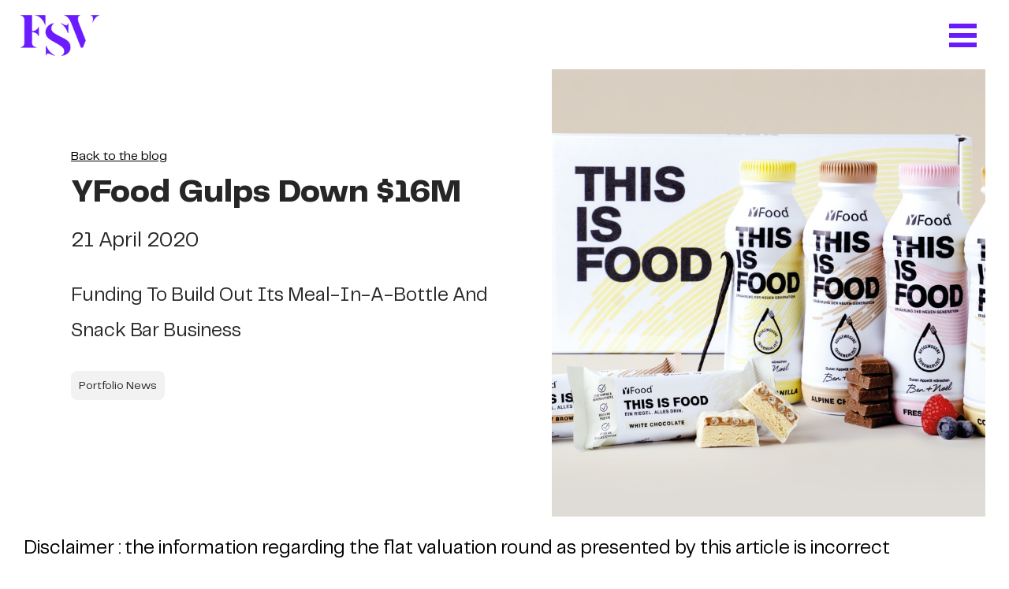

--- FILE ---
content_type: text/html; charset=UTF-8
request_url: https://www.fiveseasons.vc/news/yfood-gulps-down-16m/
body_size: 15362
content:

<!doctype html>
<!--[if lt IE 9]><html class="no-js no-svg ie lt-ie9 lt-ie8 lt-ie7" lang="en-GB"> <![endif]-->
<!--[if IE 9]><html class="no-js no-svg ie ie9 lt-ie9 lt-ie8" lang="en-GB"> <![endif]-->
<!--[if gt IE 9]><!--><html class="no-js no-svg" lang="en-GB"> <!--<![endif]-->
<head><meta charset="UTF-8" /><script>if(navigator.userAgent.match(/MSIE|Internet Explorer/i)||navigator.userAgent.match(/Trident\/7\..*?rv:11/i)){var href=document.location.href;if(!href.match(/[?&]nowprocket/)){if(href.indexOf("?")==-1){if(href.indexOf("#")==-1){document.location.href=href+"?nowprocket=1"}else{document.location.href=href.replace("#","?nowprocket=1#")}}else{if(href.indexOf("#")==-1){document.location.href=href+"&nowprocket=1"}else{document.location.href=href.replace("#","&nowprocket=1#")}}}}</script><script>class RocketLazyLoadScripts{constructor(){this.triggerEvents=["keydown","mousedown","mousemove","touchmove","touchstart","touchend","wheel"],this.userEventHandler=this._triggerListener.bind(this),this.touchStartHandler=this._onTouchStart.bind(this),this.touchMoveHandler=this._onTouchMove.bind(this),this.touchEndHandler=this._onTouchEnd.bind(this),this.clickHandler=this._onClick.bind(this),this.interceptedClicks=[],window.addEventListener("pageshow",(e=>{this.persisted=e.persisted})),window.addEventListener("DOMContentLoaded",(()=>{this._preconnect3rdParties()})),this.delayedScripts={normal:[],async:[],defer:[]},this.allJQueries=[]}_addUserInteractionListener(e){document.hidden?e._triggerListener():(this.triggerEvents.forEach((t=>window.addEventListener(t,e.userEventHandler,{passive:!0}))),window.addEventListener("touchstart",e.touchStartHandler,{passive:!0}),window.addEventListener("mousedown",e.touchStartHandler),document.addEventListener("visibilitychange",e.userEventHandler))}_removeUserInteractionListener(){this.triggerEvents.forEach((e=>window.removeEventListener(e,this.userEventHandler,{passive:!0}))),document.removeEventListener("visibilitychange",this.userEventHandler)}_onTouchStart(e){"HTML"!==e.target.tagName&&(window.addEventListener("touchend",this.touchEndHandler),window.addEventListener("mouseup",this.touchEndHandler),window.addEventListener("touchmove",this.touchMoveHandler,{passive:!0}),window.addEventListener("mousemove",this.touchMoveHandler),e.target.addEventListener("click",this.clickHandler),this._renameDOMAttribute(e.target,"onclick","rocket-onclick"))}_onTouchMove(e){window.removeEventListener("touchend",this.touchEndHandler),window.removeEventListener("mouseup",this.touchEndHandler),window.removeEventListener("touchmove",this.touchMoveHandler,{passive:!0}),window.removeEventListener("mousemove",this.touchMoveHandler),e.target.removeEventListener("click",this.clickHandler),this._renameDOMAttribute(e.target,"rocket-onclick","onclick")}_onTouchEnd(e){window.removeEventListener("touchend",this.touchEndHandler),window.removeEventListener("mouseup",this.touchEndHandler),window.removeEventListener("touchmove",this.touchMoveHandler,{passive:!0}),window.removeEventListener("mousemove",this.touchMoveHandler)}_onClick(e){e.target.removeEventListener("click",this.clickHandler),this._renameDOMAttribute(e.target,"rocket-onclick","onclick"),this.interceptedClicks.push(e),e.preventDefault(),e.stopPropagation(),e.stopImmediatePropagation()}_replayClicks(){window.removeEventListener("touchstart",this.touchStartHandler,{passive:!0}),window.removeEventListener("mousedown",this.touchStartHandler),this.interceptedClicks.forEach((e=>{e.target.dispatchEvent(new MouseEvent("click",{view:e.view,bubbles:!0,cancelable:!0}))}))}_renameDOMAttribute(e,t,n){e.hasAttribute&&e.hasAttribute(t)&&(event.target.setAttribute(n,event.target.getAttribute(t)),event.target.removeAttribute(t))}_triggerListener(){this._removeUserInteractionListener(this),"loading"===document.readyState?document.addEventListener("DOMContentLoaded",this._loadEverythingNow.bind(this)):this._loadEverythingNow()}_preconnect3rdParties(){let e=[];document.querySelectorAll("script[type=rocketlazyloadscript]").forEach((t=>{if(t.hasAttribute("src")){const n=new URL(t.src).origin;n!==location.origin&&e.push({src:n,crossOrigin:t.crossOrigin||"module"===t.getAttribute("data-rocket-type")})}})),e=[...new Map(e.map((e=>[JSON.stringify(e),e]))).values()],this._batchInjectResourceHints(e,"preconnect")}async _loadEverythingNow(){this.lastBreath=Date.now(),this._delayEventListeners(),this._delayJQueryReady(this),this._handleDocumentWrite(),this._registerAllDelayedScripts(),this._preloadAllScripts(),await this._loadScriptsFromList(this.delayedScripts.normal),await this._loadScriptsFromList(this.delayedScripts.defer),await this._loadScriptsFromList(this.delayedScripts.async);try{await this._triggerDOMContentLoaded(),await this._triggerWindowLoad()}catch(e){}window.dispatchEvent(new Event("rocket-allScriptsLoaded")),this._replayClicks()}_registerAllDelayedScripts(){document.querySelectorAll("script[type=rocketlazyloadscript]").forEach((e=>{e.hasAttribute("src")?e.hasAttribute("async")&&!1!==e.async?this.delayedScripts.async.push(e):e.hasAttribute("defer")&&!1!==e.defer||"module"===e.getAttribute("data-rocket-type")?this.delayedScripts.defer.push(e):this.delayedScripts.normal.push(e):this.delayedScripts.normal.push(e)}))}async _transformScript(e){return await this._littleBreath(),new Promise((t=>{const n=document.createElement("script");[...e.attributes].forEach((e=>{let t=e.nodeName;"type"!==t&&("data-rocket-type"===t&&(t="type"),n.setAttribute(t,e.nodeValue))})),e.hasAttribute("src")?(n.addEventListener("load",t),n.addEventListener("error",t)):(n.text=e.text,t());try{e.parentNode.replaceChild(n,e)}catch(e){t()}}))}async _loadScriptsFromList(e){const t=e.shift();return t?(await this._transformScript(t),this._loadScriptsFromList(e)):Promise.resolve()}_preloadAllScripts(){this._batchInjectResourceHints([...this.delayedScripts.normal,...this.delayedScripts.defer,...this.delayedScripts.async],"preload")}_batchInjectResourceHints(e,t){var n=document.createDocumentFragment();e.forEach((e=>{if(e.src){const i=document.createElement("link");i.href=e.src,i.rel=t,"preconnect"!==t&&(i.as="script"),e.getAttribute&&"module"===e.getAttribute("data-rocket-type")&&(i.crossOrigin=!0),e.crossOrigin&&(i.crossOrigin=e.crossOrigin),n.appendChild(i)}})),document.head.appendChild(n)}_delayEventListeners(){let e={};function t(t,n){!function(t){function n(n){return e[t].eventsToRewrite.indexOf(n)>=0?"rocket-"+n:n}e[t]||(e[t]={originalFunctions:{add:t.addEventListener,remove:t.removeEventListener},eventsToRewrite:[]},t.addEventListener=function(){arguments[0]=n(arguments[0]),e[t].originalFunctions.add.apply(t,arguments)},t.removeEventListener=function(){arguments[0]=n(arguments[0]),e[t].originalFunctions.remove.apply(t,arguments)})}(t),e[t].eventsToRewrite.push(n)}function n(e,t){let n=e[t];Object.defineProperty(e,t,{get:()=>n||function(){},set(i){e["rocket"+t]=n=i}})}t(document,"DOMContentLoaded"),t(window,"DOMContentLoaded"),t(window,"load"),t(window,"pageshow"),t(document,"readystatechange"),n(document,"onreadystatechange"),n(window,"onload"),n(window,"onpageshow")}_delayJQueryReady(e){let t=window.jQuery;Object.defineProperty(window,"jQuery",{get:()=>t,set(n){if(n&&n.fn&&!e.allJQueries.includes(n)){n.fn.ready=n.fn.init.prototype.ready=function(t){e.domReadyFired?t.bind(document)(n):document.addEventListener("rocket-DOMContentLoaded",(()=>t.bind(document)(n)))};const t=n.fn.on;n.fn.on=n.fn.init.prototype.on=function(){if(this[0]===window){function e(e){return e.split(" ").map((e=>"load"===e||0===e.indexOf("load.")?"rocket-jquery-load":e)).join(" ")}"string"==typeof arguments[0]||arguments[0]instanceof String?arguments[0]=e(arguments[0]):"object"==typeof arguments[0]&&Object.keys(arguments[0]).forEach((t=>{delete Object.assign(arguments[0],{[e(t)]:arguments[0][t]})[t]}))}return t.apply(this,arguments),this},e.allJQueries.push(n)}t=n}})}async _triggerDOMContentLoaded(){this.domReadyFired=!0,await this._littleBreath(),document.dispatchEvent(new Event("rocket-DOMContentLoaded")),await this._littleBreath(),window.dispatchEvent(new Event("rocket-DOMContentLoaded")),await this._littleBreath(),document.dispatchEvent(new Event("rocket-readystatechange")),await this._littleBreath(),document.rocketonreadystatechange&&document.rocketonreadystatechange()}async _triggerWindowLoad(){await this._littleBreath(),window.dispatchEvent(new Event("rocket-load")),await this._littleBreath(),window.rocketonload&&window.rocketonload(),await this._littleBreath(),this.allJQueries.forEach((e=>e(window).trigger("rocket-jquery-load"))),await this._littleBreath();const e=new Event("rocket-pageshow");e.persisted=this.persisted,window.dispatchEvent(e),await this._littleBreath(),window.rocketonpageshow&&window.rocketonpageshow({persisted:this.persisted})}_handleDocumentWrite(){const e=new Map;document.write=document.writeln=function(t){const n=document.currentScript,i=document.createRange(),r=n.parentElement;let o=e.get(n);void 0===o&&(o=n.nextSibling,e.set(n,o));const s=document.createDocumentFragment();i.setStart(s,0),s.appendChild(i.createContextualFragment(t)),r.insertBefore(s,o)}}async _littleBreath(){Date.now()-this.lastBreath>45&&(await this._requestAnimFrame(),this.lastBreath=Date.now())}async _requestAnimFrame(){return document.hidden?new Promise((e=>setTimeout(e))):new Promise((e=>requestAnimationFrame(e)))}static run(){const e=new RocketLazyLoadScripts;e._addUserInteractionListener(e)}}RocketLazyLoadScripts.run();</script>
    
    <link rel="stylesheet" href="https://www.fiveseasons.vc/content/themes/eltigre/style.css" type="text/css" media="screen" />
    
    <meta http-equiv="X-UA-Compatible" content="IE=edge">
    <meta name="viewport" content="width=device-width, initial-scale=1">
    <link rel="author" href="https://www.fiveseasons.vc/content/themes/eltigre/humans.txt" />
    <link rel="pingback" href="https://www.fiveseasons.vc/wp/xmlrpc.php" />
    <link rel="profile" href="http://gmpg.org/xfn/11">
    
    <meta name='robots' content='index, follow, max-image-preview:large, max-snippet:-1, max-video-preview:-1' />
	<style>img:is([sizes="auto" i], [sizes^="auto," i]) { contain-intrinsic-size: 3000px 1500px }</style>
	
	<!-- This site is optimized with the Yoast SEO plugin v26.5 - https://yoast.com/wordpress/plugins/seo/ -->
	<title>YFood Gulps Down $16M - Five Seasons Ventures</title><link rel="preload" as="style" href="https://fonts.googleapis.com/css2?family=Montserrat:wght@400;500;600;700;800;900&#038;display=swap" /><link rel="stylesheet" href="https://fonts.googleapis.com/css2?family=Montserrat:wght@400;500;600;700;800;900&#038;display=swap" media="print" onload="this.media='all'" /><noscript><link rel="stylesheet" href="https://fonts.googleapis.com/css2?family=Montserrat:wght@400;500;600;700;800;900&#038;display=swap" /></noscript>
	<link rel="canonical" href="https://www.fiveseasons.vc/news/yfood-gulps-down-16m/" />
	<meta property="og:locale" content="en_GB" />
	<meta property="og:type" content="article" />
	<meta property="og:title" content="YFood Gulps Down $16M - Five Seasons Ventures" />
	<meta property="og:description" content="Funding To Build Out Its Meal-In-A-Bottle And Snack Bar Business" />
	<meta property="og:url" content="https://www.fiveseasons.vc/news/yfood-gulps-down-16m/" />
	<meta property="og:site_name" content="Five Seasons Ventures" />
	<meta property="article:published_time" content="2020-04-21T14:03:00+00:00" />
	<meta property="article:modified_time" content="2022-09-17T10:47:54+00:00" />
	<meta property="og:image" content="https://www.fiveseasons.vc/content/uploads/2022/09/Five-Seasons-Ventures-YFood-16m.jpeg" />
	<meta property="og:image:width" content="1390" />
	<meta property="og:image:height" content="862" />
	<meta property="og:image:type" content="image/jpeg" />
	<meta name="author" content="fsv" />
	<meta name="twitter:card" content="summary_large_image" />
	<meta name="twitter:label1" content="Written by" />
	<meta name="twitter:data1" content="fsv" />
	<meta name="twitter:label2" content="Estimated reading time" />
	<meta name="twitter:data2" content="4 minutes" />
	<script type="application/ld+json" class="yoast-schema-graph">{"@context":"https://schema.org","@graph":[{"@type":"Article","@id":"https://www.fiveseasons.vc/news/yfood-gulps-down-16m/#article","isPartOf":{"@id":"https://www.fiveseasons.vc/news/yfood-gulps-down-16m/"},"author":{"name":"fsv","@id":"https://www.fiveseasons.vc/#/schema/person/f5f0e5d45e44938d6188a6c7177202d0"},"headline":"YFood Gulps Down $16M","datePublished":"2020-04-21T14:03:00+00:00","dateModified":"2022-09-17T10:47:54+00:00","mainEntityOfPage":{"@id":"https://www.fiveseasons.vc/news/yfood-gulps-down-16m/"},"wordCount":697,"publisher":{"@id":"https://www.fiveseasons.vc/#organization"},"image":{"@id":"https://www.fiveseasons.vc/news/yfood-gulps-down-16m/#primaryimage"},"thumbnailUrl":"https://www.fiveseasons.vc/content/uploads/2022/09/Five-Seasons-Ventures-YFood-16m.jpeg","articleSection":["Portfolio News"],"inLanguage":"en-GB"},{"@type":"WebPage","@id":"https://www.fiveseasons.vc/news/yfood-gulps-down-16m/","url":"https://www.fiveseasons.vc/news/yfood-gulps-down-16m/","name":"YFood Gulps Down $16M - Five Seasons Ventures","isPartOf":{"@id":"https://www.fiveseasons.vc/#website"},"primaryImageOfPage":{"@id":"https://www.fiveseasons.vc/news/yfood-gulps-down-16m/#primaryimage"},"image":{"@id":"https://www.fiveseasons.vc/news/yfood-gulps-down-16m/#primaryimage"},"thumbnailUrl":"https://www.fiveseasons.vc/content/uploads/2022/09/Five-Seasons-Ventures-YFood-16m.jpeg","datePublished":"2020-04-21T14:03:00+00:00","dateModified":"2022-09-17T10:47:54+00:00","breadcrumb":{"@id":"https://www.fiveseasons.vc/news/yfood-gulps-down-16m/#breadcrumb"},"inLanguage":"en-GB","potentialAction":[{"@type":"ReadAction","target":["https://www.fiveseasons.vc/news/yfood-gulps-down-16m/"]}]},{"@type":"ImageObject","inLanguage":"en-GB","@id":"https://www.fiveseasons.vc/news/yfood-gulps-down-16m/#primaryimage","url":"https://www.fiveseasons.vc/content/uploads/2022/09/Five-Seasons-Ventures-YFood-16m.jpeg","contentUrl":"https://www.fiveseasons.vc/content/uploads/2022/09/Five-Seasons-Ventures-YFood-16m.jpeg","width":1390,"height":862},{"@type":"BreadcrumbList","@id":"https://www.fiveseasons.vc/news/yfood-gulps-down-16m/#breadcrumb","itemListElement":[{"@type":"ListItem","position":1,"name":"Home","item":"https://www.fiveseasons.vc/"},{"@type":"ListItem","position":2,"name":"YFood Gulps Down $16M"}]},{"@type":"WebSite","@id":"https://www.fiveseasons.vc/#website","url":"https://www.fiveseasons.vc/","name":"Five Seasons Ventures","description":"Investing in tomorrow’s leading food brands, today.","publisher":{"@id":"https://www.fiveseasons.vc/#organization"},"potentialAction":[{"@type":"SearchAction","target":{"@type":"EntryPoint","urlTemplate":"https://www.fiveseasons.vc/?s={search_term_string}"},"query-input":{"@type":"PropertyValueSpecification","valueRequired":true,"valueName":"search_term_string"}}],"inLanguage":"en-GB"},{"@type":"Organization","@id":"https://www.fiveseasons.vc/#organization","name":"Five Seasons Ventures","url":"https://www.fiveseasons.vc/","logo":{"@type":"ImageObject","inLanguage":"en-GB","@id":"https://www.fiveseasons.vc/#/schema/logo/image/","url":"https://www.fiveseasons.vc/content/uploads/2022/08/cropped-FSV-Mark-White@2x.png","contentUrl":"https://www.fiveseasons.vc/content/uploads/2022/08/cropped-FSV-Mark-White@2x.png","width":618,"height":324,"caption":"Five Seasons Ventures"},"image":{"@id":"https://www.fiveseasons.vc/#/schema/logo/image/"}},{"@type":"Person","@id":"https://www.fiveseasons.vc/#/schema/person/f5f0e5d45e44938d6188a6c7177202d0","name":"fsv","image":{"@type":"ImageObject","inLanguage":"en-GB","@id":"https://www.fiveseasons.vc/#/schema/person/image/","url":"https://secure.gravatar.com/avatar/4c603430c64f402c12238050aa764d918ea2442886f7add34d8a78b12f18580b?s=96&d=mm&r=g","contentUrl":"https://secure.gravatar.com/avatar/4c603430c64f402c12238050aa764d918ea2442886f7add34d8a78b12f18580b?s=96&d=mm&r=g","caption":"fsv"}}]}</script>
	<!-- / Yoast SEO plugin. -->


<link rel='dns-prefetch' href='//unpkg.com' />
<link rel='dns-prefetch' href='//polyfill.io' />
<link rel='dns-prefetch' href='//cdnjs.cloudflare.com' />
<link href='https://fonts.gstatic.com' crossorigin rel='preconnect' />
<link rel="alternate" type="application/rss+xml" title="Five Seasons Ventures &raquo; Feed" href="https://www.fiveseasons.vc/feed/" />
<link rel="alternate" type="application/rss+xml" title="Five Seasons Ventures &raquo; Comments Feed" href="https://www.fiveseasons.vc/comments/feed/" />
<style id='wp-emoji-styles-inline-css' type='text/css'>

	img.wp-smiley, img.emoji {
		display: inline !important;
		border: none !important;
		box-shadow: none !important;
		height: 1em !important;
		width: 1em !important;
		margin: 0 0.07em !important;
		vertical-align: -0.1em !important;
		background: none !important;
		padding: 0 !important;
	}
</style>
<link rel='stylesheet' id='wp-block-library-css' href='https://www.fiveseasons.vc/wp/wp-includes/css/dist/block-library/style.min.css?ver=6.8.3' type='text/css' media='all' />
<style id='classic-theme-styles-inline-css' type='text/css'>
/*! This file is auto-generated */
.wp-block-button__link{color:#fff;background-color:#32373c;border-radius:9999px;box-shadow:none;text-decoration:none;padding:calc(.667em + 2px) calc(1.333em + 2px);font-size:1.125em}.wp-block-file__button{background:#32373c;color:#fff;text-decoration:none}
</style>
<style id='global-styles-inline-css' type='text/css'>
:root{--wp--preset--aspect-ratio--square: 1;--wp--preset--aspect-ratio--4-3: 4/3;--wp--preset--aspect-ratio--3-4: 3/4;--wp--preset--aspect-ratio--3-2: 3/2;--wp--preset--aspect-ratio--2-3: 2/3;--wp--preset--aspect-ratio--16-9: 16/9;--wp--preset--aspect-ratio--9-16: 9/16;--wp--preset--color--black: #000000;--wp--preset--color--cyan-bluish-gray: #abb8c3;--wp--preset--color--white: #ffffff;--wp--preset--color--pale-pink: #f78da7;--wp--preset--color--vivid-red: #cf2e2e;--wp--preset--color--luminous-vivid-orange: #ff6900;--wp--preset--color--luminous-vivid-amber: #fcb900;--wp--preset--color--light-green-cyan: #7bdcb5;--wp--preset--color--vivid-green-cyan: #00d084;--wp--preset--color--pale-cyan-blue: #8ed1fc;--wp--preset--color--vivid-cyan-blue: #0693e3;--wp--preset--color--vivid-purple: #9b51e0;--wp--preset--gradient--vivid-cyan-blue-to-vivid-purple: linear-gradient(135deg,rgba(6,147,227,1) 0%,rgb(155,81,224) 100%);--wp--preset--gradient--light-green-cyan-to-vivid-green-cyan: linear-gradient(135deg,rgb(122,220,180) 0%,rgb(0,208,130) 100%);--wp--preset--gradient--luminous-vivid-amber-to-luminous-vivid-orange: linear-gradient(135deg,rgba(252,185,0,1) 0%,rgba(255,105,0,1) 100%);--wp--preset--gradient--luminous-vivid-orange-to-vivid-red: linear-gradient(135deg,rgba(255,105,0,1) 0%,rgb(207,46,46) 100%);--wp--preset--gradient--very-light-gray-to-cyan-bluish-gray: linear-gradient(135deg,rgb(238,238,238) 0%,rgb(169,184,195) 100%);--wp--preset--gradient--cool-to-warm-spectrum: linear-gradient(135deg,rgb(74,234,220) 0%,rgb(151,120,209) 20%,rgb(207,42,186) 40%,rgb(238,44,130) 60%,rgb(251,105,98) 80%,rgb(254,248,76) 100%);--wp--preset--gradient--blush-light-purple: linear-gradient(135deg,rgb(255,206,236) 0%,rgb(152,150,240) 100%);--wp--preset--gradient--blush-bordeaux: linear-gradient(135deg,rgb(254,205,165) 0%,rgb(254,45,45) 50%,rgb(107,0,62) 100%);--wp--preset--gradient--luminous-dusk: linear-gradient(135deg,rgb(255,203,112) 0%,rgb(199,81,192) 50%,rgb(65,88,208) 100%);--wp--preset--gradient--pale-ocean: linear-gradient(135deg,rgb(255,245,203) 0%,rgb(182,227,212) 50%,rgb(51,167,181) 100%);--wp--preset--gradient--electric-grass: linear-gradient(135deg,rgb(202,248,128) 0%,rgb(113,206,126) 100%);--wp--preset--gradient--midnight: linear-gradient(135deg,rgb(2,3,129) 0%,rgb(40,116,252) 100%);--wp--preset--font-size--small: 13px;--wp--preset--font-size--medium: 20px;--wp--preset--font-size--large: 36px;--wp--preset--font-size--x-large: 42px;--wp--preset--spacing--20: 0.44rem;--wp--preset--spacing--30: 0.67rem;--wp--preset--spacing--40: 1rem;--wp--preset--spacing--50: 1.5rem;--wp--preset--spacing--60: 2.25rem;--wp--preset--spacing--70: 3.38rem;--wp--preset--spacing--80: 5.06rem;--wp--preset--shadow--natural: 6px 6px 9px rgba(0, 0, 0, 0.2);--wp--preset--shadow--deep: 12px 12px 50px rgba(0, 0, 0, 0.4);--wp--preset--shadow--sharp: 6px 6px 0px rgba(0, 0, 0, 0.2);--wp--preset--shadow--outlined: 6px 6px 0px -3px rgba(255, 255, 255, 1), 6px 6px rgba(0, 0, 0, 1);--wp--preset--shadow--crisp: 6px 6px 0px rgba(0, 0, 0, 1);}:where(.is-layout-flex){gap: 0.5em;}:where(.is-layout-grid){gap: 0.5em;}body .is-layout-flex{display: flex;}.is-layout-flex{flex-wrap: wrap;align-items: center;}.is-layout-flex > :is(*, div){margin: 0;}body .is-layout-grid{display: grid;}.is-layout-grid > :is(*, div){margin: 0;}:where(.wp-block-columns.is-layout-flex){gap: 2em;}:where(.wp-block-columns.is-layout-grid){gap: 2em;}:where(.wp-block-post-template.is-layout-flex){gap: 1.25em;}:where(.wp-block-post-template.is-layout-grid){gap: 1.25em;}.has-black-color{color: var(--wp--preset--color--black) !important;}.has-cyan-bluish-gray-color{color: var(--wp--preset--color--cyan-bluish-gray) !important;}.has-white-color{color: var(--wp--preset--color--white) !important;}.has-pale-pink-color{color: var(--wp--preset--color--pale-pink) !important;}.has-vivid-red-color{color: var(--wp--preset--color--vivid-red) !important;}.has-luminous-vivid-orange-color{color: var(--wp--preset--color--luminous-vivid-orange) !important;}.has-luminous-vivid-amber-color{color: var(--wp--preset--color--luminous-vivid-amber) !important;}.has-light-green-cyan-color{color: var(--wp--preset--color--light-green-cyan) !important;}.has-vivid-green-cyan-color{color: var(--wp--preset--color--vivid-green-cyan) !important;}.has-pale-cyan-blue-color{color: var(--wp--preset--color--pale-cyan-blue) !important;}.has-vivid-cyan-blue-color{color: var(--wp--preset--color--vivid-cyan-blue) !important;}.has-vivid-purple-color{color: var(--wp--preset--color--vivid-purple) !important;}.has-black-background-color{background-color: var(--wp--preset--color--black) !important;}.has-cyan-bluish-gray-background-color{background-color: var(--wp--preset--color--cyan-bluish-gray) !important;}.has-white-background-color{background-color: var(--wp--preset--color--white) !important;}.has-pale-pink-background-color{background-color: var(--wp--preset--color--pale-pink) !important;}.has-vivid-red-background-color{background-color: var(--wp--preset--color--vivid-red) !important;}.has-luminous-vivid-orange-background-color{background-color: var(--wp--preset--color--luminous-vivid-orange) !important;}.has-luminous-vivid-amber-background-color{background-color: var(--wp--preset--color--luminous-vivid-amber) !important;}.has-light-green-cyan-background-color{background-color: var(--wp--preset--color--light-green-cyan) !important;}.has-vivid-green-cyan-background-color{background-color: var(--wp--preset--color--vivid-green-cyan) !important;}.has-pale-cyan-blue-background-color{background-color: var(--wp--preset--color--pale-cyan-blue) !important;}.has-vivid-cyan-blue-background-color{background-color: var(--wp--preset--color--vivid-cyan-blue) !important;}.has-vivid-purple-background-color{background-color: var(--wp--preset--color--vivid-purple) !important;}.has-black-border-color{border-color: var(--wp--preset--color--black) !important;}.has-cyan-bluish-gray-border-color{border-color: var(--wp--preset--color--cyan-bluish-gray) !important;}.has-white-border-color{border-color: var(--wp--preset--color--white) !important;}.has-pale-pink-border-color{border-color: var(--wp--preset--color--pale-pink) !important;}.has-vivid-red-border-color{border-color: var(--wp--preset--color--vivid-red) !important;}.has-luminous-vivid-orange-border-color{border-color: var(--wp--preset--color--luminous-vivid-orange) !important;}.has-luminous-vivid-amber-border-color{border-color: var(--wp--preset--color--luminous-vivid-amber) !important;}.has-light-green-cyan-border-color{border-color: var(--wp--preset--color--light-green-cyan) !important;}.has-vivid-green-cyan-border-color{border-color: var(--wp--preset--color--vivid-green-cyan) !important;}.has-pale-cyan-blue-border-color{border-color: var(--wp--preset--color--pale-cyan-blue) !important;}.has-vivid-cyan-blue-border-color{border-color: var(--wp--preset--color--vivid-cyan-blue) !important;}.has-vivid-purple-border-color{border-color: var(--wp--preset--color--vivid-purple) !important;}.has-vivid-cyan-blue-to-vivid-purple-gradient-background{background: var(--wp--preset--gradient--vivid-cyan-blue-to-vivid-purple) !important;}.has-light-green-cyan-to-vivid-green-cyan-gradient-background{background: var(--wp--preset--gradient--light-green-cyan-to-vivid-green-cyan) !important;}.has-luminous-vivid-amber-to-luminous-vivid-orange-gradient-background{background: var(--wp--preset--gradient--luminous-vivid-amber-to-luminous-vivid-orange) !important;}.has-luminous-vivid-orange-to-vivid-red-gradient-background{background: var(--wp--preset--gradient--luminous-vivid-orange-to-vivid-red) !important;}.has-very-light-gray-to-cyan-bluish-gray-gradient-background{background: var(--wp--preset--gradient--very-light-gray-to-cyan-bluish-gray) !important;}.has-cool-to-warm-spectrum-gradient-background{background: var(--wp--preset--gradient--cool-to-warm-spectrum) !important;}.has-blush-light-purple-gradient-background{background: var(--wp--preset--gradient--blush-light-purple) !important;}.has-blush-bordeaux-gradient-background{background: var(--wp--preset--gradient--blush-bordeaux) !important;}.has-luminous-dusk-gradient-background{background: var(--wp--preset--gradient--luminous-dusk) !important;}.has-pale-ocean-gradient-background{background: var(--wp--preset--gradient--pale-ocean) !important;}.has-electric-grass-gradient-background{background: var(--wp--preset--gradient--electric-grass) !important;}.has-midnight-gradient-background{background: var(--wp--preset--gradient--midnight) !important;}.has-small-font-size{font-size: var(--wp--preset--font-size--small) !important;}.has-medium-font-size{font-size: var(--wp--preset--font-size--medium) !important;}.has-large-font-size{font-size: var(--wp--preset--font-size--large) !important;}.has-x-large-font-size{font-size: var(--wp--preset--font-size--x-large) !important;}
:where(.wp-block-post-template.is-layout-flex){gap: 1.25em;}:where(.wp-block-post-template.is-layout-grid){gap: 1.25em;}
:where(.wp-block-columns.is-layout-flex){gap: 2em;}:where(.wp-block-columns.is-layout-grid){gap: 2em;}
:root :where(.wp-block-pullquote){font-size: 1.5em;line-height: 1.6;}
</style>
<link rel='stylesheet' id='cmplz-general-css' href='https://www.fiveseasons.vc/content/plugins/complianz-gdpr/assets/css/cookieblocker.min.css?ver=1763615877' type='text/css' media='all' />
<link rel='stylesheet' id='swiper-css' href='https://unpkg.com/swiper/swiper-bundle.min.css?ver=6.8.3' type='text/css' media='all' />
<link rel='stylesheet' id='font-awesome-css' href='https://www.fiveseasons.vc/content/themes/eltigre/inc/vendor/css/fontawesome.min.css?ver=6.8.3' type='text/css' media='all' />
<link rel='stylesheet' id='fa-brands-css' href='https://www.fiveseasons.vc/content/themes/eltigre/inc/vendor/css/brands.min.css?ver=6.8.3' type='text/css' media='all' />
<link rel='stylesheet' id='main-css' href='https://www.fiveseasons.vc/content/themes/eltigre/dist/main.3c9a18c8ffc4dd9ad332.min.css?ver=6.8.3' type='text/css' media='all' />
<script type="rocketlazyloadscript" data-rocket-type="text/javascript" src="https://unpkg.com/swiper/swiper-bundle.min.js?ver=6.8.3" id="swiper-js" defer></script>
<script type="rocketlazyloadscript" data-rocket-type="text/javascript" src="https://polyfill.io/v3/polyfill.min.js?features=Array.prototype.forEach%2CDOMTokenList.prototype.forEach%2CNodeList.prototype.forEach%2CPromise&amp;ver=6.8.3" id="barbaPolyfill-js" defer></script>
<link rel="https://api.w.org/" href="https://www.fiveseasons.vc/wp-json/" /><link rel="alternate" title="JSON" type="application/json" href="https://www.fiveseasons.vc/wp-json/wp/v2/posts/1105" /><link rel="EditURI" type="application/rsd+xml" title="RSD" href="https://www.fiveseasons.vc/wp/xmlrpc.php?rsd" />
<meta name="generator" content="WordPress 6.8.3" />
<link rel='shortlink' href='https://www.fiveseasons.vc/?p=1105' />
<link rel="alternate" title="oEmbed (JSON)" type="application/json+oembed" href="https://www.fiveseasons.vc/wp-json/oembed/1.0/embed?url=https%3A%2F%2Fwww.fiveseasons.vc%2Fnews%2Fyfood-gulps-down-16m%2F" />
<link rel="alternate" title="oEmbed (XML)" type="text/xml+oembed" href="https://www.fiveseasons.vc/wp-json/oembed/1.0/embed?url=https%3A%2F%2Fwww.fiveseasons.vc%2Fnews%2Fyfood-gulps-down-16m%2F&#038;format=xml" />
			<style>.cmplz-hidden {
					display: none !important;
				}</style><meta name="description" content="Investing in tomorrow’s leading food brands, today."><link rel="icon" href="https://www.fiveseasons.vc/content/uploads/2022/08/cropped-FSV-Favicon_Purple-1-32x32.png" sizes="32x32" />
<link rel="icon" href="https://www.fiveseasons.vc/content/uploads/2022/08/cropped-FSV-Favicon_Purple-1-192x192.png" sizes="192x192" />
<link rel="apple-touch-icon" href="https://www.fiveseasons.vc/content/uploads/2022/08/cropped-FSV-Favicon_Purple-1-180x180.png" />
<meta name="msapplication-TileImage" content="https://www.fiveseasons.vc/content/uploads/2022/08/cropped-FSV-Favicon_Purple-1-270x270.png" />
		<style type="text/css" id="wp-custom-css">
			.home .splash__logo,
.home .splash__logo img{
height: auto;
}		</style>
		
			</head>

	<body data-cmplz=1 class="">	
		<div id="swup-animation" class="swup-animation transition-container"></div>
		<div id="content" role="main" class="content-wrapper " data-barba="wrapper" data-template="">
			<div class="" data-barba="container" data-barba-namespace=""><!-- main-wrapper -->
				<div id="swup" class="site-container wp-singular post-template-default single single-post postid-1105 single-format-standard wp-custom-logo wp-theme-eltigre" data-barba-namespace="">
				<header id="site-header">
										<div class="header__content">
    <div class="header__logo-wrapper">
        <a href="https://www.fiveseasons.vc">
            <img width="300" height="157" class='site-logo' src='https://www.fiveseasons.vc/content/uploads/2022/08/FSV-Mark-White@2x-300x157.png' alt='Five Seasons Ventures'>
            <img width="300" height="157" class='logo-sticky' src='https://www.fiveseasons.vc/content/uploads/2022/08/FSV-Mark-White@2x-300x157.png' alt='Five Seasons Ventures'>
            <img width="300" height="157" class='blog-logo' src='https://www.fiveseasons.vc/content/uploads/2022/08/FSV-Mark-Purple@2x-300x157.png' alt='Five Seasons Ventures'>
        </a>
    </div>    

    <button class="cta-menu hamburger hamburger--spin" type="button" aria-label="Menu" aria-controls="navigation">
        <span class="hamburger-box">
            <span class="hamburger-inner"></span>
        </span>
    </button>
</div>

<div class='menu-overlay'>
    <nav class="header__nav">
        
<ul>
			<li class=" menu-item menu-item-type-post_type menu-item-object-page menu-item-934">
			<a target="" href="https://www.fiveseasons.vc/portfolio/">Portfolio</a>
					</li>
			<li class=" menu-item menu-item-type-post_type menu-item-object-page menu-item-940">
			<a target="" href="https://www.fiveseasons.vc/team/">Team</a>
					</li>
			<li class=" menu-item menu-item-type-post_type menu-item-object-page menu-item-935">
			<a target="" href="https://www.fiveseasons.vc/manifesto/">Manifesto</a>
					</li>
			<li class=" menu-item menu-item-type-post_type menu-item-object-page menu-item-939">
			<a target="" href="https://www.fiveseasons.vc/sustainability/">Sustainability</a>
					</li>
			<li class=" menu-item menu-item-type-post_type menu-item-object-page menu-item-990">
			<a target="" href="https://www.fiveseasons.vc/news/">News</a>
					</li>
			<li class=" menu-item menu-item-type-custom menu-item-object-custom menu-item-1230">
			<a target="" href="mailto:info@fiveseasons.com">Contact us</a>
					</li>
	</ul>
    </nav>
</div>									</header>
	
						

	<div class="content-wrapper main-wrapper">
		<article class="post-type-post" id="post-1105">
			<div class="latest-post">
				<div class="latest-post__content">
					<span class="back-to"><a href="/news">Back to the blog</a></span>
					<h1 class="h2 post__title latest-post__title">                                        
						YFood Gulps Down $16M
					</h1>
					<div class="post__date latest-post__date">
						21 April 2020
					</div>  
					<div class="post__review latest-post__excerpt">
						Funding To Build Out Its Meal-In-A-Bottle And Snack Bar Business
					</div>
					<div class="article-tools__wrapper article-tools__wrapper--categories">
						<div class="article__categories">
																						<ul class='article__filters'>
																			<li>Portfolio News</li>

																	</ul>
													</div>
					</div>
				</div>

				<div class="latest-post__thumbnail">
					<img width="1390" height="862" src="https://www.fiveseasons.vc/content/uploads/2022/09/Five-Seasons-Ventures-YFood-16m.jpeg" class="post__thumbnail" />
				</div>		
			</div>			
			<section class="post__content">
				
<blockquote class="wp-block-quote is-layout-flow wp-block-quote-is-layout-flow"><p><em>Disclaimer : the information regarding the flat valuation round as presented by this article is incorrect</em></p><p></p></blockquote>



<p id="speakable-summary">As people move into months of sheltering in place, many are doubling down on cooking at home. But not everyone is always happy about it. Today, a company that makes products that can help them bypass at least some of that effort but still eat nutritiously is announcing a fundraising to continue growing its business.</p>



<p><a href="http://yfood.eu/" target="_blank" rel="noreferrer noopener">YFood</a>, a Munich-based startup that creates and sells complete-nutrition drinks, drink powders and snack bars, has raised €15 million (around $16 million), money that it plans to use to continue investing in product development and more innovative distribution of its food.</p>



<p>The investment is being led by&nbsp;<a href="https://crunchbase.com/organization/felix-capital" target="_blank" rel="noreferrer noopener">Felix Capital,&nbsp;</a>the London firm that has been investing big in direct-to-consumer startups as part of a bigger e-commerce push. Strategically, New Zealand-based global dairy co-operative Fonterra is also participating in this round, along with previous investors Five Seasons Ventures and New Ground Ventures.</p>



<p>The company is not disclosing its valuation but we understand that it’s in the region of $100 million and — as has been the case for other startups — was flat on its last round (a seed round), due to the effect of COVID-19. Notably, much of its previous fundraising — €5 million before now — is still in the bank because the startup is already profitable, having&nbsp;grown revenues by more than 300% in the last year.</p>



<p>Based out of Munich, Germany, and strongest in the DACH region of Germany, Austria and Switzerland, YFood has started to expand to more European countries and is investing in boosting its online presence, which already has some 200,000 customers; and to grow relationships with retail partners that can help with delivery.</p>



<p>While focusing on distribution is key for any D2C e-commerce startup at all times, it’s especially key at the moment, as a result of how much business-as-usual has been disrupted — and not “disrupted” in a good way, even though that has been something regularly celebrated in the tech world.</p>



<p>Prior to the coronavirus pandemic, YFood had been selling through 13,000 retailers, and also had a business of selling its products via vending machines as well (another retail channel that I imagine will be hard-hit by the current public health crisis).</p>



<p>But just as a would-be competitor like Soylent was borne out of the founder’s own need for fast nutrition at a time when he was working hard in the tech industry and didn’t love to cook and eat, those vending machines were actually the fillip for starting YFood, co-founders Ben Kremer and Noël Bollmann told me in an interview this week.</p>



<p>The two had been working in investment banking, and working late hours, they found that there were precious few options for them when they got hungry and needed sustenance fast.</p>



<p>“We had a problem we were solving for ourselves,” Bollmann said. “All there was were candy machines and the choice was Snickers or crisps. We couldn’t understand why fast eating always had to be unhealthy. That was the inspiration.”</p>



<p>The company’s next steps are likely to involve creating a wider range of products that bring in more savoury options for getting their complete nutrition — since not everyone has a sweet tooth or wants a candy bar or milkshake replacement. And much further down the line, it’s potentially going to consider how to better make itself accessible and used to populations who would be unlikely to ever consider having meals-in-a-drink but might love the idea of adding something to what they’re already eating to give it a nutrition boost, not unlike a vitamin supplement.</p>



<p>“We have never tried to attack the social aspect of cooking,” said Kremer. “Our products shouldn’t replace good meals. This is about tackling unhealthy eating habits, and providing solutions that are affordable to meet the demands of that product category.”</p>



<p>Like many other startups and food businesses, YFood has been stepping up its own efforts to provide supplies to frontline workers. In its case it has so far donated €100,000 worth of ready-to-drink meals to medical staff currently very short on time to shop, cook and eat.</p>

			</section>
		</article>
	</div>

<!-- /content-wrapper -->
	
	
											<footer data-color="#262626" id="site-footer">
							<div class='footer__content main-wrapper'>
    
    <div class="footer__columns">

        <div class="footer__column">
            <div class="footer__logo-wrapper">        
                <a href="https://www.fiveseasons.vc">
                    <img width="300" height="61" class='' src='https://www.fiveseasons.vc/content/uploads/2022/08/FSV-Logo-white-300x61.png' alt='Five Seasons Ventures'>
                </a>
            </div>
             <div class="footer__copyright">
                <p>Five Seasons Ventures Sarl (RCS 832 509 509) is authorized and regulated by the French AMF – Autorité des marchés financiers</p>
<p>&nbsp;</p>
<p>The Fund is supported by InnovFin Equity, with the financial backing of the European Union under Horizon 2020 Financial Instruments</p>
<p>&nbsp;</p>
<p><img loading="lazy" decoding="async" class="alignnone wp-image-1219" src="https://www.fiveseasons.vc/content/uploads/2022/09/EIF-logo-300x168.png" alt="" width="100" height="56" /> <img loading="lazy" decoding="async" class="alignnone wp-image-1220" style="margin-left: 15px;" src="https://www.fiveseasons.vc/content/uploads/2022/09/EU-logo-300x200.png" alt="" width="90" height="60" /></p>

            </div>
            
                        
        </div>

        <div class="footer__column footer__column--newsletter">
            <h4 class="column__title">Subscribe to our newsletter</h4>            
            <iframe src="https://fiveseasonsventures.substack.com/embed" width="375" height="320" frameborder="0" scrolling="no"></iframe>
            
        </div>

        <div class="footer__column footer__column--contact">            
            <h4 class="column__title">Get in touch</h4>
            <div class="footer-column__email">
                <div class="footer-column__text"><a href="mailto:info@fiveseasons.vc">info@fiveseasons.vc</a></div>
                <div class="footer-column__text footer-column__text--address">107 rue Réaumur, 75002 Paris</div>
            </div>
                        
            <nav class="footer-column__nav">
                
<ul>
			<li class=" menu-item menu-item-type-post_type menu-item-object-page menu-item-944">
			<a target="" href="https://www.fiveseasons.vc/terms/">Terms of Use</a>
					</li>
			<li class=" menu-item menu-item-type-post_type menu-item-object-page menu-item-942">
			<a target="" href="https://www.fiveseasons.vc/privacy/">Privacy Statement</a>
					</li>
			<li class=" menu-item menu-item-type-post_type menu-item-object-page menu-item-1208">
			<a target="" href="https://www.fiveseasons.vc/procedures/">Procedures</a>
					</li>
			<li class=" menu-item menu-item-type-post_type menu-item-object-page menu-item-home menu-item-945">
			<a target="" href="https://www.fiveseasons.vc/">Home</a>
					</li>
			<li class=" menu-item menu-item-type-custom menu-item-object-custom menu-item-1257">
			<a target="" href="https://www.iytro.io/">Brand, design & site by iytro</a>
					</li>
	</ul>
            </nav>

            <div class="footer__socials">
                                    <div class="footer-socials__social">
                        <a href="https://fr.linkedin.com/company/five-seasons-ventures" target="_blank" rel="noopener noreferrer">
                            <i class="fab fa-linkedin"></i>
                        </a>
                    </div>
                                    <div class="footer-socials__social">
                        <a href="https://twitter.com/FiveSeasonsVC" target="_blank" rel="noopener noreferrer">
                            <i class="fab fa-twitter"></i>
                        </a>
                    </div>
                                    <div class="footer-socials__social">
                        <a href="https://www.instagram.com/fiveseasonsventures/" target="_blank" rel="noopener noreferrer">
                            <i class="fab fa-instagram"></i>
                        </a>
                    </div>
                            </div>
        </div>
    </div>

    
</div>						</footer>
									</div>
			</div>
		</div>

		<div class='nlConfirm-wrapper'>
			<div class='nlConfirm-content'>
				<span class='cta-close'></span>
				<p></p>
				<span class='cta-arrow'></span>
			</div>
		</div>
		
		<script type="rocketlazyloadscript" src='https://cdnjs.cloudflare.com/ajax/libs/jquery/3.4.1/jquery.min.js' defer></script>
		<script type="speculationrules">
{"prefetch":[{"source":"document","where":{"and":[{"href_matches":"\/*"},{"not":{"href_matches":["\/wp\/wp-*.php","\/wp\/wp-admin\/*","\/content\/uploads\/*","\/content\/*","\/content\/plugins\/*","\/content\/themes\/eltigre\/dist\/*","\/content\/themes\/eltigre\/*","\/*\\?(.+)"]}},{"not":{"selector_matches":"a[rel~=\"nofollow\"]"}},{"not":{"selector_matches":".no-prefetch, .no-prefetch a"}}]},"eagerness":"conservative"}]}
</script>

<!-- Consent Management powered by Complianz | GDPR/CCPA Cookie Consent https://wordpress.org/plugins/complianz-gdpr -->
<div id="cmplz-cookiebanner-container"><div class="cmplz-cookiebanner cmplz-hidden banner-1 bottom-right-minimal optin cmplz-bottom cmplz-categories-type-view-preferences" aria-modal="true" data-nosnippet="true" role="dialog" aria-live="polite" aria-labelledby="cmplz-header-1-optin" aria-describedby="cmplz-message-1-optin">
	<div class="cmplz-header">
		<div class="cmplz-logo"></div>
		<div class="cmplz-title" id="cmplz-header-1-optin">Manage Cookie Consent</div>
		<div class="cmplz-close" tabindex="0" role="button" aria-label="Close dialogue">
			<svg aria-hidden="true" focusable="false" data-prefix="fas" data-icon="times" class="svg-inline--fa fa-times fa-w-11" role="img" xmlns="http://www.w3.org/2000/svg" viewBox="0 0 352 512"><path fill="currentColor" d="M242.72 256l100.07-100.07c12.28-12.28 12.28-32.19 0-44.48l-22.24-22.24c-12.28-12.28-32.19-12.28-44.48 0L176 189.28 75.93 89.21c-12.28-12.28-32.19-12.28-44.48 0L9.21 111.45c-12.28 12.28-12.28 32.19 0 44.48L109.28 256 9.21 356.07c-12.28 12.28-12.28 32.19 0 44.48l22.24 22.24c12.28 12.28 32.2 12.28 44.48 0L176 322.72l100.07 100.07c12.28 12.28 32.2 12.28 44.48 0l22.24-22.24c12.28-12.28 12.28-32.19 0-44.48L242.72 256z"></path></svg>
		</div>
	</div>

	<div class="cmplz-divider cmplz-divider-header"></div>
	<div class="cmplz-body">
		<div class="cmplz-message" id="cmplz-message-1-optin">We use cookies to optimize our website and our service.</div>
		<!-- categories start -->
		<div class="cmplz-categories">
			<details class="cmplz-category cmplz-functional" >
				<summary>
						<span class="cmplz-category-header">
							<span class="cmplz-category-title">Functional</span>
							<span class='cmplz-always-active'>
								<span class="cmplz-banner-checkbox">
									<input type="checkbox"
										   id="cmplz-functional-optin"
										   data-category="cmplz_functional"
										   class="cmplz-consent-checkbox cmplz-functional"
										   size="40"
										   value="1"/>
									<label class="cmplz-label" for="cmplz-functional-optin"><span class="screen-reader-text">Functional</span></label>
								</span>
								Always active							</span>
							<span class="cmplz-icon cmplz-open">
								<svg xmlns="http://www.w3.org/2000/svg" viewBox="0 0 448 512"  height="18" ><path d="M224 416c-8.188 0-16.38-3.125-22.62-9.375l-192-192c-12.5-12.5-12.5-32.75 0-45.25s32.75-12.5 45.25 0L224 338.8l169.4-169.4c12.5-12.5 32.75-12.5 45.25 0s12.5 32.75 0 45.25l-192 192C240.4 412.9 232.2 416 224 416z"/></svg>
							</span>
						</span>
				</summary>
				<div class="cmplz-description">
					<span class="cmplz-description-functional">The technical storage or access is strictly necessary for the legitimate purpose of enabling the use of a specific service explicitly requested by the subscriber or user, or for the sole purpose of carrying out the transmission of a communication over an electronic communications network.</span>
				</div>
			</details>

			<details class="cmplz-category cmplz-preferences" >
				<summary>
						<span class="cmplz-category-header">
							<span class="cmplz-category-title">Preferences</span>
							<span class="cmplz-banner-checkbox">
								<input type="checkbox"
									   id="cmplz-preferences-optin"
									   data-category="cmplz_preferences"
									   class="cmplz-consent-checkbox cmplz-preferences"
									   size="40"
									   value="1"/>
								<label class="cmplz-label" for="cmplz-preferences-optin"><span class="screen-reader-text">Preferences</span></label>
							</span>
							<span class="cmplz-icon cmplz-open">
								<svg xmlns="http://www.w3.org/2000/svg" viewBox="0 0 448 512"  height="18" ><path d="M224 416c-8.188 0-16.38-3.125-22.62-9.375l-192-192c-12.5-12.5-12.5-32.75 0-45.25s32.75-12.5 45.25 0L224 338.8l169.4-169.4c12.5-12.5 32.75-12.5 45.25 0s12.5 32.75 0 45.25l-192 192C240.4 412.9 232.2 416 224 416z"/></svg>
							</span>
						</span>
				</summary>
				<div class="cmplz-description">
					<span class="cmplz-description-preferences">The technical storage or access is necessary for the legitimate purpose of storing preferences that are not requested by the subscriber or user.</span>
				</div>
			</details>

			<details class="cmplz-category cmplz-statistics" >
				<summary>
						<span class="cmplz-category-header">
							<span class="cmplz-category-title">Statistics</span>
							<span class="cmplz-banner-checkbox">
								<input type="checkbox"
									   id="cmplz-statistics-optin"
									   data-category="cmplz_statistics"
									   class="cmplz-consent-checkbox cmplz-statistics"
									   size="40"
									   value="1"/>
								<label class="cmplz-label" for="cmplz-statistics-optin"><span class="screen-reader-text">Statistics</span></label>
							</span>
							<span class="cmplz-icon cmplz-open">
								<svg xmlns="http://www.w3.org/2000/svg" viewBox="0 0 448 512"  height="18" ><path d="M224 416c-8.188 0-16.38-3.125-22.62-9.375l-192-192c-12.5-12.5-12.5-32.75 0-45.25s32.75-12.5 45.25 0L224 338.8l169.4-169.4c12.5-12.5 32.75-12.5 45.25 0s12.5 32.75 0 45.25l-192 192C240.4 412.9 232.2 416 224 416z"/></svg>
							</span>
						</span>
				</summary>
				<div class="cmplz-description">
					<span class="cmplz-description-statistics">The technical storage or access that is used exclusively for statistical purposes.</span>
					<span class="cmplz-description-statistics-anonymous">The technical storage or access that is used exclusively for anonymous statistical purposes. Without a subpoena, voluntary compliance on the part of your Internet Service Provider, or additional records from a third party, information stored or retrieved for this purpose alone cannot usually be used to identify you.</span>
				</div>
			</details>
			<details class="cmplz-category cmplz-marketing" >
				<summary>
						<span class="cmplz-category-header">
							<span class="cmplz-category-title">Marketing</span>
							<span class="cmplz-banner-checkbox">
								<input type="checkbox"
									   id="cmplz-marketing-optin"
									   data-category="cmplz_marketing"
									   class="cmplz-consent-checkbox cmplz-marketing"
									   size="40"
									   value="1"/>
								<label class="cmplz-label" for="cmplz-marketing-optin"><span class="screen-reader-text">Marketing</span></label>
							</span>
							<span class="cmplz-icon cmplz-open">
								<svg xmlns="http://www.w3.org/2000/svg" viewBox="0 0 448 512"  height="18" ><path d="M224 416c-8.188 0-16.38-3.125-22.62-9.375l-192-192c-12.5-12.5-12.5-32.75 0-45.25s32.75-12.5 45.25 0L224 338.8l169.4-169.4c12.5-12.5 32.75-12.5 45.25 0s12.5 32.75 0 45.25l-192 192C240.4 412.9 232.2 416 224 416z"/></svg>
							</span>
						</span>
				</summary>
				<div class="cmplz-description">
					<span class="cmplz-description-marketing">The technical storage or access is required to create user profiles to send advertising, or to track the user on a website or across several websites for similar marketing purposes.</span>
				</div>
			</details>
		</div><!-- categories end -->
			</div>

	<div class="cmplz-links cmplz-information">
		<ul>
			<li><a class="cmplz-link cmplz-manage-options cookie-statement" href="#" data-relative_url="#cmplz-manage-consent-container">Manage options</a></li>
			<li><a class="cmplz-link cmplz-manage-third-parties cookie-statement" href="#" data-relative_url="#cmplz-cookies-overview">Manage services</a></li>
			<li><a class="cmplz-link cmplz-manage-vendors tcf cookie-statement" href="#" data-relative_url="#cmplz-tcf-wrapper">Manage {vendor_count} vendors</a></li>
			<li><a class="cmplz-link cmplz-external cmplz-read-more-purposes tcf" target="_blank" rel="noopener noreferrer nofollow" href="https://cookiedatabase.org/tcf/purposes/" aria-label="Read more about TCF purposes on Cookie Database">Read more about these purposes</a></li>
		</ul>
			</div>

	<div class="cmplz-divider cmplz-footer"></div>

	<div class="cmplz-buttons">
		<button class="cmplz-btn cmplz-accept">Accept</button>
		<button class="cmplz-btn cmplz-deny">Deny</button>
		<button class="cmplz-btn cmplz-view-preferences">Preferences</button>
		<button class="cmplz-btn cmplz-save-preferences">Save preferences</button>
		<a class="cmplz-btn cmplz-manage-options tcf cookie-statement" href="#" data-relative_url="#cmplz-manage-consent-container">Preferences</a>
			</div>

	
	<div class="cmplz-documents cmplz-links">
		<ul>
			<li><a class="cmplz-link cookie-statement" href="#" data-relative_url="">{title}</a></li>
			<li><a class="cmplz-link privacy-statement" href="#" data-relative_url="">{title}</a></li>
			<li><a class="cmplz-link impressum" href="#" data-relative_url="">{title}</a></li>
		</ul>
			</div>
</div>
</div>
					<div id="cmplz-manage-consent" data-nosnippet="true"><button class="cmplz-btn cmplz-hidden cmplz-manage-consent manage-consent-1">Manage consent</button>

</div><script type="rocketlazyloadscript" data-rocket-type="text/javascript" id="rocket-browser-checker-js-after">
/* <![CDATA[ */
"use strict";var _createClass=function(){function defineProperties(target,props){for(var i=0;i<props.length;i++){var descriptor=props[i];descriptor.enumerable=descriptor.enumerable||!1,descriptor.configurable=!0,"value"in descriptor&&(descriptor.writable=!0),Object.defineProperty(target,descriptor.key,descriptor)}}return function(Constructor,protoProps,staticProps){return protoProps&&defineProperties(Constructor.prototype,protoProps),staticProps&&defineProperties(Constructor,staticProps),Constructor}}();function _classCallCheck(instance,Constructor){if(!(instance instanceof Constructor))throw new TypeError("Cannot call a class as a function")}var RocketBrowserCompatibilityChecker=function(){function RocketBrowserCompatibilityChecker(options){_classCallCheck(this,RocketBrowserCompatibilityChecker),this.passiveSupported=!1,this._checkPassiveOption(this),this.options=!!this.passiveSupported&&options}return _createClass(RocketBrowserCompatibilityChecker,[{key:"_checkPassiveOption",value:function(self){try{var options={get passive(){return!(self.passiveSupported=!0)}};window.addEventListener("test",null,options),window.removeEventListener("test",null,options)}catch(err){self.passiveSupported=!1}}},{key:"initRequestIdleCallback",value:function(){!1 in window&&(window.requestIdleCallback=function(cb){var start=Date.now();return setTimeout(function(){cb({didTimeout:!1,timeRemaining:function(){return Math.max(0,50-(Date.now()-start))}})},1)}),!1 in window&&(window.cancelIdleCallback=function(id){return clearTimeout(id)})}},{key:"isDataSaverModeOn",value:function(){return"connection"in navigator&&!0===navigator.connection.saveData}},{key:"supportsLinkPrefetch",value:function(){var elem=document.createElement("link");return elem.relList&&elem.relList.supports&&elem.relList.supports("prefetch")&&window.IntersectionObserver&&"isIntersecting"in IntersectionObserverEntry.prototype}},{key:"isSlowConnection",value:function(){return"connection"in navigator&&"effectiveType"in navigator.connection&&("2g"===navigator.connection.effectiveType||"slow-2g"===navigator.connection.effectiveType)}}]),RocketBrowserCompatibilityChecker}();
/* ]]> */
</script>
<script type="text/javascript" id="rocket-preload-links-js-extra">
/* <![CDATA[ */
var RocketPreloadLinksConfig = {"excludeUris":"\/(?:.+\/)?feed(?:\/(?:.+\/?)?)?$|\/(?:.+\/)?embed\/|\/(index\\.php\/)?wp\\-json(\/.*|$)|\/wp-admin\/|\/logout\/|\/wp-login.php|\/refer\/|\/go\/|\/recommend\/|\/recommends\/","usesTrailingSlash":"1","imageExt":"jpg|jpeg|gif|png|tiff|bmp|webp|avif|pdf|doc|docx|xls|xlsx|php","fileExt":"jpg|jpeg|gif|png|tiff|bmp|webp|avif|pdf|doc|docx|xls|xlsx|php|html|htm","siteUrl":"https:\/\/www.fiveseasons.vc","onHoverDelay":"100","rateThrottle":"3"};
/* ]]> */
</script>
<script type="rocketlazyloadscript" data-rocket-type="text/javascript" id="rocket-preload-links-js-after">
/* <![CDATA[ */
(function() {
"use strict";var r="function"==typeof Symbol&&"symbol"==typeof Symbol.iterator?function(e){return typeof e}:function(e){return e&&"function"==typeof Symbol&&e.constructor===Symbol&&e!==Symbol.prototype?"symbol":typeof e},e=function(){function i(e,t){for(var n=0;n<t.length;n++){var i=t[n];i.enumerable=i.enumerable||!1,i.configurable=!0,"value"in i&&(i.writable=!0),Object.defineProperty(e,i.key,i)}}return function(e,t,n){return t&&i(e.prototype,t),n&&i(e,n),e}}();function i(e,t){if(!(e instanceof t))throw new TypeError("Cannot call a class as a function")}var t=function(){function n(e,t){i(this,n),this.browser=e,this.config=t,this.options=this.browser.options,this.prefetched=new Set,this.eventTime=null,this.threshold=1111,this.numOnHover=0}return e(n,[{key:"init",value:function(){!this.browser.supportsLinkPrefetch()||this.browser.isDataSaverModeOn()||this.browser.isSlowConnection()||(this.regex={excludeUris:RegExp(this.config.excludeUris,"i"),images:RegExp(".("+this.config.imageExt+")$","i"),fileExt:RegExp(".("+this.config.fileExt+")$","i")},this._initListeners(this))}},{key:"_initListeners",value:function(e){-1<this.config.onHoverDelay&&document.addEventListener("mouseover",e.listener.bind(e),e.listenerOptions),document.addEventListener("mousedown",e.listener.bind(e),e.listenerOptions),document.addEventListener("touchstart",e.listener.bind(e),e.listenerOptions)}},{key:"listener",value:function(e){var t=e.target.closest("a"),n=this._prepareUrl(t);if(null!==n)switch(e.type){case"mousedown":case"touchstart":this._addPrefetchLink(n);break;case"mouseover":this._earlyPrefetch(t,n,"mouseout")}}},{key:"_earlyPrefetch",value:function(t,e,n){var i=this,r=setTimeout(function(){if(r=null,0===i.numOnHover)setTimeout(function(){return i.numOnHover=0},1e3);else if(i.numOnHover>i.config.rateThrottle)return;i.numOnHover++,i._addPrefetchLink(e)},this.config.onHoverDelay);t.addEventListener(n,function e(){t.removeEventListener(n,e,{passive:!0}),null!==r&&(clearTimeout(r),r=null)},{passive:!0})}},{key:"_addPrefetchLink",value:function(i){return this.prefetched.add(i.href),new Promise(function(e,t){var n=document.createElement("link");n.rel="prefetch",n.href=i.href,n.onload=e,n.onerror=t,document.head.appendChild(n)}).catch(function(){})}},{key:"_prepareUrl",value:function(e){if(null===e||"object"!==(void 0===e?"undefined":r(e))||!1 in e||-1===["http:","https:"].indexOf(e.protocol))return null;var t=e.href.substring(0,this.config.siteUrl.length),n=this._getPathname(e.href,t),i={original:e.href,protocol:e.protocol,origin:t,pathname:n,href:t+n};return this._isLinkOk(i)?i:null}},{key:"_getPathname",value:function(e,t){var n=t?e.substring(this.config.siteUrl.length):e;return n.startsWith("/")||(n="/"+n),this._shouldAddTrailingSlash(n)?n+"/":n}},{key:"_shouldAddTrailingSlash",value:function(e){return this.config.usesTrailingSlash&&!e.endsWith("/")&&!this.regex.fileExt.test(e)}},{key:"_isLinkOk",value:function(e){return null!==e&&"object"===(void 0===e?"undefined":r(e))&&(!this.prefetched.has(e.href)&&e.origin===this.config.siteUrl&&-1===e.href.indexOf("?")&&-1===e.href.indexOf("#")&&!this.regex.excludeUris.test(e.href)&&!this.regex.images.test(e.href))}}],[{key:"run",value:function(){"undefined"!=typeof RocketPreloadLinksConfig&&new n(new RocketBrowserCompatibilityChecker({capture:!0,passive:!0}),RocketPreloadLinksConfig).init()}}]),n}();t.run();
}());
/* ]]> */
</script>
<script type="rocketlazyloadscript" data-rocket-type="text/javascript" src="https://cdnjs.cloudflare.com/ajax/libs/slick-carousel/1.9.0/slick.min.js?ver=6.8.3" id="slick-js" defer></script>
<script type="rocketlazyloadscript" data-rocket-type="text/javascript" src="https://cdnjs.cloudflare.com/ajax/libs/gsap/3.6.1/gsap.min.js?ver=6.8.3" id="gsap-js" defer></script>
<script type="rocketlazyloadscript" data-rocket-type="text/javascript" src="https://cdnjs.cloudflare.com/ajax/libs/gsap/3.6.1/ScrollTrigger.min.js?ver=6.8.3" id="scrollTrigger-js" defer></script>
<script type="rocketlazyloadscript" data-rocket-type="text/javascript" src="https://cdnjs.cloudflare.com/ajax/libs/gsap/3.6.1/ScrollToPlugin.min.js?ver=6.8.3" id="scrollTo-js" defer></script>
<script type="rocketlazyloadscript" data-rocket-type="text/javascript" src="https://www.fiveseasons.vc/content/themes/eltigre/src/js/gsap/dist/DrawSVGPlugin.min.js?ver=6.8.3" id="drawSVGPlugin-js" defer></script>
<script type="text/javascript" id="main-js-extra">
/* <![CDATA[ */
var site = {"url":"https:\/\/www.fiveseasons.vc","ajaxurl":"https:\/\/www.fiveseasons.vc\/wp\/wp-admin\/admin-ajax.php","theme_url":"https:\/\/www.fiveseasons.vc\/content\/themes\/eltigre","translations":{"contact":{"message_sent":"Message sent","error":"An error occured."}}};
var site = {"url":"https:\/\/www.fiveseasons.vc","ajaxurl":"https:\/\/www.fiveseasons.vc\/wp\/wp-admin\/admin-ajax.php","theme_url":"https:\/\/www.fiveseasons.vc\/content\/themes\/eltigre","translations":{"contact":{"message_sent":"Message sent","error":"An error occured."}}};
/* ]]> */
</script>
<script type="rocketlazyloadscript" data-rocket-type="text/javascript" src="https://www.fiveseasons.vc/content/themes/eltigre/dist/main.3c9a18c8ffc4dd9ad332.min.js" id="main-js" defer></script>
<script type="text/javascript" id="cmplz-cookiebanner-js-extra">
/* <![CDATA[ */
var complianz = {"prefix":"cmplz_","user_banner_id":"1","set_cookies":[],"block_ajax_content":"0","banner_version":"32","version":"7.4.4","store_consent":"","do_not_track_enabled":"","consenttype":"optin","region":"eu","geoip":"","dismiss_timeout":"","disable_cookiebanner":"","soft_cookiewall":"","dismiss_on_scroll":"","cookie_expiry":"365","url":"https:\/\/www.fiveseasons.vc\/wp-json\/complianz\/v1\/","locale":"lang=en&locale=en_GB","set_cookies_on_root":"0","cookie_domain":"","current_policy_id":"15","cookie_path":"\/","categories":{"statistics":"statistics","marketing":"marketing"},"tcf_active":"","placeholdertext":"Click to accept marketing cookies and enable this content","css_file":"https:\/\/www.fiveseasons.vc\/content\/uploads\/complianz\/css\/banner-{banner_id}-{type}.css?v=32","page_links":{"eu":{"cookie-statement":{"title":"","url":"https:\/\/www.fiveseasons.vc\/news\/butternut-box-expends-european-presence\/"}}},"tm_categories":"","forceEnableStats":"","preview":"","clean_cookies":"","aria_label":"Click to accept marketing cookies and enable this content"};
/* ]]> */
</script>
<script type="rocketlazyloadscript" defer data-rocket-type="text/javascript" src="https://www.fiveseasons.vc/content/plugins/complianz-gdpr/cookiebanner/js/complianz.min.js?ver=1763615892" id="cmplz-cookiebanner-js"></script>

	</body>
</html>

<!-- This website is like a Rocket, isn't it? Performance optimized by WP Rocket. Learn more: https://wp-rocket.me - Debug: cached@1764750770 -->

--- FILE ---
content_type: text/css; charset=utf-8
request_url: https://www.fiveseasons.vc/content/themes/eltigre/dist/main.3c9a18c8ffc4dd9ad332.min.css?ver=6.8.3
body_size: 16221
content:
a,abbr,acronym,address,applet,article,aside,audio,b,big,blockquote,body,canvas,caption,center,cite,code,dd,del,details,dfn,div,dl,dt,em,embed,fieldset,figcaption,figure,footer,form,h1,h2,h3,h4,h5,h6,header,hgroup,html,i,iframe,img,ins,kbd,label,legend,li,mark,menu,nav,object,ol,output,p,pre,q,ruby,s,samp,section,small,span,strike,strong,sub,summary,sup,table,tbody,td,tfoot,th,thead,time,tr,tt,u,ul,var,video{padding:0;margin:0;font:inherit;font-size:100%;vertical-align:baseline;border:0}article,aside,details,figcaption,figure,footer,header,hgroup,menu,nav,section{display:block}body{line-height:1}ol,ul{list-style:none}blockquote,q{quotes:none}blockquote:after,blockquote:before,q:after,q:before{content:"";content:none}table{border-spacing:0;border-collapse:collapse}a{color:#fff;text-decoration:none}@font-face{font-family:Poppins;src:url(fonts/6881377018bb60661015.eot);src:url(fonts/6881377018bb60661015.eot?#iefix) format("embedded-opentype"),url(fonts/4434f7c61d6284ff2d82.woff) format("woff"),url(fonts/bbf67731cf834506f3de.ttf) format("truetype"),url(icons/3383485fc42dbbbbb52d.svg#Poppins-Regular) format("svg");font-weight:400;font-style:normal;font-display:swap}@font-face{font-family:Poppins;src:url(fonts/b9b2112bf6d8868530d9.eot);src:url(fonts/b9b2112bf6d8868530d9.eot?#iefix) format("embedded-opentype"),url(fonts/99143dc7bf35581557e8.woff) format("woff"),url(fonts/f4a0cd9d8cd50285ff15.ttf) format("truetype"),url(icons/802604543236518d4254.svg#Poppins-Bold) format("svg");font-weight:700;font-style:normal;font-display:swap}@font-face{font-family:PP Telegraf;src:url(fonts/9956770f746b68e1140f.eot);src:url(fonts/9956770f746b68e1140f.eot?#iefix) format("embedded-opentype"),url(fonts/6913205b3ebf469980ef.woff2) format("woff2"),url(fonts/ec2a448ed3c9417f851a.woff) format("woff"),url(fonts/a2f335dad4a348cc64e8.ttf) format("truetype"),url(icons/fc8378fec4f7972d5fe0.svg#PPTelegraf-Regular) format("svg");font-weight:400;font-style:normal;font-display:swap}@font-face{font-family:PP Telegraf;src:url(fonts/7e2289991be8c1cd9181.eot);src:url(fonts/7e2289991be8c1cd9181.eot?#iefix) format("embedded-opentype"),url(fonts/640b7931d5c1ff434802.woff2) format("woff2"),url(fonts/e746749fd965a1f91de5.woff) format("woff"),url(fonts/d0c94f986992a922b7f2.ttf) format("truetype"),url(icons/26b7895148ee2ca9eded.svg#PPTelegraf-UltraBold) format("svg");font-weight:900;font-style:normal;font-display:swap}/*!
 * Hamburgers
 * @description Tasty CSS-animated hamburgers
 * @author Jonathan Suh @jonsuh
 * @site https://jonsuh.com/hamburgers
 * @link https://github.com/jonsuh/hamburgers
 */.hamburger{padding:15px;display:inline-block;cursor:pointer;transition-property:opacity,-webkit-filter;-webkit-transition-property:opacity,-webkit-filter;transition-property:opacity,filter;transition-property:opacity,filter,-webkit-filter;-webkit-transition-duration:.15s;transition-duration:.15s;-webkit-transition-timing-function:linear;transition-timing-function:linear;font:inherit;color:inherit;text-transform:none;background-color:transparent;border:0;margin:0;overflow:visible}.hamburger.is-active:hover,.hamburger:hover{opacity:1}.hamburger.is-active .hamburger-inner,.hamburger.is-active .hamburger-inner:after,.hamburger.is-active .hamburger-inner:before{background-color:#fff}.single .hamburger-inner,.single .hamburger-inner:after,.single .hamburger-inner:before{background-color:#11253e}.single .sticky .hamburger-inner,.single .sticky .hamburger-inner:after,.single .sticky .hamburger-inner:before{background-color:#fff}.hamburger-box{width:35px;height:30px;display:inline-block;position:relative}.hamburger-inner{display:block;top:50%;margin-top:-3px}.hamburger-inner,.hamburger-inner:after,.hamburger-inner:before{width:35px;height:6px;background-color:#fff;border-radius:0;position:absolute;-webkit-transition-property:-webkit-transform;transition-property:-webkit-transform;transition-property:transform;transition-property:transform,-webkit-transform;-webkit-transition-duration:.15s;transition-duration:.15s;-webkit-transition-timing-function:ease;transition-timing-function:ease}.hamburger-inner:after,.hamburger-inner:before{content:"";display:block}.hamburger-inner:before{top:-12px}.hamburger-inner:after{bottom:-12px}.hamburger--spin .hamburger-inner{-webkit-transition-duration:.22s;transition-duration:.22s;-webkit-transition-timing-function:cubic-bezier(.55,.055,.675,.19);transition-timing-function:cubic-bezier(.55,.055,.675,.19)}.hamburger--spin .hamburger-inner:before{-webkit-transition:top .1s ease-in .25s,opacity .1s ease-in;transition:top .1s ease-in .25s,opacity .1s ease-in}.hamburger--spin .hamburger-inner:after{-webkit-transition:bottom .1s ease-in .25s,-webkit-transform .22s cubic-bezier(.55,.055,.675,.19);transition:bottom .1s ease-in .25s,-webkit-transform .22s cubic-bezier(.55,.055,.675,.19);transition:bottom .1s ease-in .25s,transform .22s cubic-bezier(.55,.055,.675,.19);transition:bottom .1s ease-in .25s,transform .22s cubic-bezier(.55,.055,.675,.19),-webkit-transform .22s cubic-bezier(.55,.055,.675,.19)}.hamburger--spin.is-active .hamburger-inner{-webkit-transform:rotate(225deg);transform:rotate(225deg);-webkit-transition-delay:.12s;transition-delay:.12s;-webkit-transition-timing-function:cubic-bezier(.215,.61,.355,1);transition-timing-function:cubic-bezier(.215,.61,.355,1)}.hamburger--spin.is-active .hamburger-inner:before{top:0;opacity:0;-webkit-transition:top .1s ease-out,opacity .1s ease-out .12s;transition:top .1s ease-out,opacity .1s ease-out .12s}.hamburger--spin.is-active .hamburger-inner:after{bottom:0;-webkit-transform:rotate(-90deg);transform:rotate(-90deg);-webkit-transition:bottom .1s ease-out,-webkit-transform .22s cubic-bezier(.215,.61,.355,1) .12s;transition:bottom .1s ease-out,-webkit-transform .22s cubic-bezier(.215,.61,.355,1) .12s;transition:bottom .1s ease-out,transform .22s cubic-bezier(.215,.61,.355,1) .12s;transition:bottom .1s ease-out,transform .22s cubic-bezier(.215,.61,.355,1) .12s,-webkit-transform .22s cubic-bezier(.215,.61,.355,1) .12s}.slick-slider{-webkit-box-sizing:border-box;box-sizing:border-box;-webkit-touch-callout:none;-webkit-user-select:none;-moz-user-select:none;-ms-user-select:none;user-select:none;-ms-touch-action:pan-y;touch-action:pan-y;-webkit-tap-highlight-color:rgba(0,0,0,0)}.slick-list,.slick-slider{position:relative;display:block}.slick-list{overflow:hidden;margin:0;padding:0}.slick-list:focus{outline:none}.slick-list.dragging{cursor:pointer;cursor:hand}.slick-slider .slick-list,.slick-slider .slick-track{-webkit-transform:translateZ(0);transform:translateZ(0)}.slick-track{position:relative;left:0;top:0;display:block;margin-left:auto;margin-right:auto}.slick-track:after,.slick-track:before{content:"";display:table}.slick-track:after{clear:both}.slick-loading .slick-track{visibility:hidden}.slick-slide{float:left;height:100%;min-height:1px;display:none}[dir=rtl] .slick-slide{float:right}.slick-slide img{display:block}.slick-slide.slick-loading img{display:none}.slick-slide.dragging img{pointer-events:none}.slick-initialized .slick-slide{display:block}.slick-loading .slick-slide{visibility:hidden}.slick-vertical .slick-slide{display:block;height:auto;border:1px solid transparent}.slick-arrow.slick-hidden{display:none}.slick-dots{display:-webkit-box;display:-ms-flexbox;display:flex;-webkit-box-pack:center;-ms-flex-pack:center;justify-content:center}.slick-dots li{width:13px;height:13px;border:1px solid #4abacc;background-color:transparent;border-radius:50%;text-indent:-999em;-webkit-transition:all .3s cubic-bezier(.25,.46,.45,.94);transition:all .3s cubic-bezier(.25,.46,.45,.94)}.slick-dots li:not(:last-child){margin-right:20px}.slick-dots li.slick-active{background-color:#4abacc}html{-webkit-box-sizing:border-box;box-sizing:border-box;font-family:PP Telegraf}.transition-container{background-color:#fff;opacity:0;position:fixed;top:0;left:0;width:100vw;height:100vh;-webkit-transition:opacity .5s;transition:opacity .5s;z-index:555;-webkit-transform:translateX(-100%);transform:translateX(-100%)}.transition-container:after{content:"";position:absolute;top:50%;left:50%;-webkit-transform:translate(-50%,-50%);transform:translate(-50%,-50%);background-image:url(images/58ab1674e5628ecf2168.png);height:35%;width:400px;max-width:90%;background-size:contain;background-repeat:no-repeat;background-position:50%}html.is-rendering .transition-container{-webkit-transform:translateX(0);transform:translateX(0);opacity:0}html.is-animating .transition-container{-webkit-transform:translateX(0);transform:translateX(0);opacity:1}*,:after,:before{-webkit-font-smoothing:antialiased;-moz-osx-font-smoothing:grayscale;-webkit-box-sizing:inherit;box-sizing:inherit}#content{position:relative;max-width:100vw;overflow:hidden}.main-wrapper{max-width:1280px;margin:0 auto}@media only screen and (min-width:1600px){.main-wrapper{max-width:1600px}}@media only screen and (min-width:1020px)and (max-width:1300px){.main-wrapper{margin:0 30px}}@media only screen and (max-width:1020px){.main-wrapper{margin:0 24px}}@media only screen and (max-width:768px){.main-wrapper{margin:0 15px}}img{max-width:100%}a{color:inherit}.mobile-only{display:none}@media only screen and (max-width:768px){.mobile-only{display:block}}@media only screen and (min-width:768px)and (max-width:1102px){.mobile-only{display:block}}.underscore{color:#4abacc}:-moz-placeholder{font-weight:400;font-size:16px;line-height:20px;color:#656565}::input-placeholder{font-weight:400;font-size:16px;line-height:20px;color:#656565}::-webkit-input-placeholder{font-weight:400;font-size:16px;line-height:20px;color:#656565}::-moz-placeholder{font-weight:400;font-size:16px;line-height:20px;color:#656565}:-ms-input-placeholder{font-weight:400;font-size:16px;line-height:20px;color:#656565}::-ms-input-placeholder{font-weight:400;font-size:16px;line-height:20px;color:#656565}::placeholder{font-weight:400;font-size:16px;line-height:20px;color:#656565}strong{font-weight:600}.markup a{text-decoration:underline}.markup em{font-style:italic}.page-content{padding:8em 0}.page-content h1,.page-content h2{font-weight:400;font-size:24px;line-height:30px;margin:1em auto;font-weight:900;color:#262626}@media only screen and (max-width:768px){.page-content h1,.page-content h2{line-height:1.25}}.page-content h1{font-size:35px;line-height:45px}.page-content h3{margin-bottom:35px;font-weight:900;font-size:30px;line-height:70px;color:#1d2630}@media only screen and (max-width:768px){.page-content h3{line-height:1.25}}.page-content p{margin:1em auto;font-size:24px;line-height:30px}#cmplz-manage-consent .cmplz-manage-consent{-webkit-animation:mc_slideIn .5s forwards!important;animation:mc_slideIn .5s forwards!important;-webkit-animation-delay:0!important;animation-delay:0!important;padding:0 5px!important;height:30px!important;font-family:Poppins}.post-type-investments .back-to,.post-type-investments .latest-post__date,.post-type-members .back-to,.post-type-members .latest-post__date{display:none}#site-header{position:fixed;width:100%;z-index:2;-webkit-transition:all .3s ease;transition:all .3s ease;pointer-events:none;z-index:500}#site-header.sticky .site-logo,#swup[data-barba-namespace=page-contact-us] #site-header .site-logo,.archive.category #site-header .site-logo{opacity:1}#site-header.sticky .blog-logo,#swup[data-barba-namespace=page-contact-us] #site-header .blog-logo,.archive.category #site-header .blog-logo{opacity:0}#site-header.sticky .logo-sticky,#swup[data-barba-namespace=page-contact-us] #site-header .logo-sticky,.archive.category #site-header .logo-sticky{opacity:1}.site-container[data-barba-namespace=page-cookie-policy-eu] .logo-sticky,.site-container[data-barba-namespace=page-cookie-policy-eu] .site-logo,.site-container[data-barba-namespace=page-manifesto] .logo-sticky,.site-container[data-barba-namespace=page-manifesto] .site-logo,.site-container[data-barba-namespace=page-mentions-legales] .logo-sticky,.site-container[data-barba-namespace=page-mentions-legales] .site-logo,.site-container[data-barba-namespace=page-portfolio] .logo-sticky,.site-container[data-barba-namespace=page-portfolio] .site-logo,.site-container[data-barba-namespace=page-privacy] .logo-sticky,.site-container[data-barba-namespace=page-privacy] .site-logo,.site-container[data-barba-namespace=page-procedures] .logo-sticky,.site-container[data-barba-namespace=page-procedures] .site-logo,.site-container[data-barba-namespace=page-sfdrs-article-10-website-disclosures-article-8-products] .logo-sticky,.site-container[data-barba-namespace=page-sfdrs-article-10-website-disclosures-article-8-products] .site-logo,.site-container[data-barba-namespace=page-sustainability] .logo-sticky,.site-container[data-barba-namespace=page-sustainability] .site-logo,.site-container[data-barba-namespace=page-team] .logo-sticky,.site-container[data-barba-namespace=page-team] .site-logo,.site-container[data-barba-namespace=page-terms] .logo-sticky,.site-container[data-barba-namespace=page-terms] .site-logo,.site-container[data-barba-namespace=terms] .logo-sticky,.site-container[data-barba-namespace=terms] .site-logo{-webkit-filter:invert(1);filter:invert(1)}.site-container[data-barba-namespace=page-cookie-policy-eu] .hamburger-inner,.site-container[data-barba-namespace=page-cookie-policy-eu] .hamburger-inner:after,.site-container[data-barba-namespace=page-cookie-policy-eu] .hamburger-inner:before,.site-container[data-barba-namespace=page-manifesto] .hamburger-inner,.site-container[data-barba-namespace=page-manifesto] .hamburger-inner:after,.site-container[data-barba-namespace=page-manifesto] .hamburger-inner:before,.site-container[data-barba-namespace=page-mentions-legales] .hamburger-inner,.site-container[data-barba-namespace=page-mentions-legales] .hamburger-inner:after,.site-container[data-barba-namespace=page-mentions-legales] .hamburger-inner:before,.site-container[data-barba-namespace=page-portfolio] .hamburger-inner,.site-container[data-barba-namespace=page-portfolio] .hamburger-inner:after,.site-container[data-barba-namespace=page-portfolio] .hamburger-inner:before,.site-container[data-barba-namespace=page-privacy] .hamburger-inner,.site-container[data-barba-namespace=page-privacy] .hamburger-inner:after,.site-container[data-barba-namespace=page-privacy] .hamburger-inner:before,.site-container[data-barba-namespace=page-procedures] .hamburger-inner,.site-container[data-barba-namespace=page-procedures] .hamburger-inner:after,.site-container[data-barba-namespace=page-procedures] .hamburger-inner:before,.site-container[data-barba-namespace=page-sfdrs-article-10-website-disclosures-article-8-products] .hamburger-inner,.site-container[data-barba-namespace=page-sfdrs-article-10-website-disclosures-article-8-products] .hamburger-inner:after,.site-container[data-barba-namespace=page-sfdrs-article-10-website-disclosures-article-8-products] .hamburger-inner:before,.site-container[data-barba-namespace=page-sustainability] .hamburger-inner,.site-container[data-barba-namespace=page-sustainability] .hamburger-inner:after,.site-container[data-barba-namespace=page-sustainability] .hamburger-inner:before,.site-container[data-barba-namespace=page-team] .hamburger-inner,.site-container[data-barba-namespace=page-team] .hamburger-inner:after,.site-container[data-barba-namespace=page-team] .hamburger-inner:before,.site-container[data-barba-namespace=page-terms] .hamburger-inner,.site-container[data-barba-namespace=page-terms] .hamburger-inner:after,.site-container[data-barba-namespace=page-terms] .hamburger-inner:before,.site-container[data-barba-namespace=terms] .hamburger-inner,.site-container[data-barba-namespace=terms] .hamburger-inner:after,.site-container[data-barba-namespace=terms] .hamburger-inner:before{background-color:#000}@media only screen and (max-width:768px){.hamburger-inner,.hamburger-inner:after,.hamburger-inner:before{background-color:#000}}.header__content{display:-webkit-box;display:-ms-flexbox;display:flex;-webkit-box-pack:justify;-ms-flex-pack:justify;justify-content:space-between;-webkit-box-align:center;-ms-flex-align:center;align-items:center;padding:15px 2%}@media only screen and (max-width:768px){.header__content{background-color:#fff}}.header__content .header__nav{pointer-events:auto;font-weight:500;font-size:14px;line-height:22px;color:#fff;text-transform:uppercase}@media only screen and (max-width:768px){.header__content .header__nav{display:none}}@media only screen and (min-width:768px)and (max-width:1102px){.header__content .header__nav{display:none}}.header__content .header__nav ul{display:-webkit-box;display:-ms-flexbox;display:flex;-webkit-box-align:center;-ms-flex-align:center;align-items:center}.header__content .header__nav ul li{position:relative}.header__content .header__nav ul li a:after{content:"";-webkit-transition:-webkit-transform .2s ease-in-out;transition:-webkit-transform .2s ease-in-out;transition:transform .2s ease-in-out;transition:transform .2s ease-in-out,-webkit-transform .2s ease-in-out;position:absolute;-webkit-transform:scale(0);transform:scale(0);height:6px;background-color:#99ffd3;opacity:0;max-width:100%;width:100%;height:2px;bottom:-10px;left:0;right:0}.header__content .header__nav ul li.current_page_item a:after,.header__content .header__nav ul li a:hover:after{-webkit-transform:scale(1);transform:scale(1);opacity:1;-webkit-transition:opacity .5s ease-in-out;transition:opacity .5s ease-in-out;max-width:100%;width:100%;margin:0 auto}.header__content .header__nav ul li:not(:last-child){margin-right:40px}.header__content .header__nav ul li.cta{background-color:#fff;color:#1c3d50;padding:0;position:relative}.header__content .header__nav ul li.cta a{display:inline-block;width:100%;height:100%}.header__content .header__nav ul li.cta a:after{content:none}.header__content .header__nav ul li.cta:hover{background-color:transparent;color:#fff}.header__logo-wrapper{z-index:500;position:relative;pointer-events:auto}.header__logo-wrapper img{max-width:100px;height:auto;-webkit-transition:opacity .3s cubic-bezier(.25,.46,.45,.94);transition:opacity .3s cubic-bezier(.25,.46,.45,.94)}.header__logo-wrapper img.logo-sticky{position:absolute;top:0;left:0;opacity:0}@media only screen and (max-width:768px){.header__logo-wrapper img.logo-sticky{opacity:1!important;-webkit-filter:invert(1)!important;filter:invert(1)!important;visibility:visible!important}}.header__logo-wrapper img.blog-logo{position:absolute;top:0;left:0;opacity:0}.cta-menu{position:relative;z-index:500;pointer-events:auto}.menu-overlay{position:fixed;top:0;right:0;height:100vh;background-color:#ccb5e3;-webkit-transform:translateX(100%);transform:translateX(100%);pointer-events:auto;width:250px}.menu-overlay .header__nav{height:100%;display:-webkit-box;display:-ms-flexbox;display:flex;-webkit-box-align:start;-ms-flex-align:start;align-items:flex-start;-webkit-box-pack:center;-ms-flex-pack:center;justify-content:center;margin-top:120px}.menu-overlay .header__nav ul li{color:#fff;font-weight:500;font-size:28px;font-size:2em}.menu-overlay .header__nav ul li a{position:relative;display:block;font-size:20px;line-height:25px;font-weight:800;margin-bottom:30px}.menu-overlay .header__nav ul li:not(.cta){position:relative;overflow:hidden}.menu-overlay .header__nav ul li:not(.cta) a{position:relative;display:block}.menu-overlay .header__nav ul li.cta{margin-top:85px;background-color:#fff;color:#1c3d50;border-color:#1c3d50}.menu-overlay .header__nav ul li.cta a{display:inline-block;padding:10px 30px}.archive .header__content .header__nav,.single .header__content .header__nav{color:#656565}.archive .header__content .header__nav ul .cta,.single .header__content .header__nav ul .cta{background-color:#1c3d50;color:#fff;border:1px solid transparent}.archive .header__content .header__nav ul .cta:hover,.single .header__content .header__nav ul .cta:hover{background-color:transparent;border:1px solid #1c3d50;color:#1c3d50}.archive .header__content .header__logo-wrapper .blog-logo,.single .header__content .header__logo-wrapper .blog-logo{opacity:1}.archive .header__content .header__logo-wrapper .site-logo,.single .header__content .header__logo-wrapper .site-logo{opacity:0}.archive .sticky .header__content .header__nav,.single .sticky .header__content .header__nav{color:#fff}.archive .sticky .header__content .header__nav ul .cta,.single .sticky .header__content .header__nav ul .cta{background-color:#fff;color:#1c3d50;border:1px solid transparent}.archive .sticky .header__content .header__nav ul .cta:hover,.single .sticky .header__content .header__nav ul .cta:hover{background-color:transparent;border:1px solid #fff;color:#fff}#site-footer{background-color:#262626;padding-top:100px;padding-bottom:35px}.footer__logo-wrapper{text-align:right}@media only screen and (max-width:1020px){.footer__logo-wrapper{text-align:center}}.footer__logo-wrapper img{max-width:200px;height:auto}.footer__columns{display:-webkit-box;display:-ms-flexbox;display:flex;-webkit-box-pack:justify;-ms-flex-pack:justify;justify-content:space-between}.footer__socials{color:#fff;margin-top:1em}.footer__socials .footer-socials__social{display:inline-block;font-size:16px;vertical-align:bottom}.footer-column__nav li{margin-bottom:10px}.footer-column__nav li a,.footer-column__text{font-weight:400;font-size:16px;line-height:20px;color:#707070;-webkit-transition:color .3s linear;transition:color .3s linear}.footer-column__text{color:#fff}.footer-column__nav li a{color:#fff;font-size:16px}.footer-column__nav{margin:45px 0}.button__title{color:#000;font-size:14px;line-height:20px;font-weight:700;position:relative}.footer__column{-webkit-box-flex:1;-ms-flex:1;flex:1;width:100%}.footer__column--newsletter{-webkit-box-flex:2;-ms-flex:2;flex:2;text-align:center}.footer__column.footer__column--newsletter .column__title{margin-bottom:0}.footer-column__nav li.current_page_item a{color:#ecfebd}.footer-column__nav li.current_page_item a:after{opacity:1;-webkit-transform:scale(1);transform:scale(1);-webkit-transition:all .3s ease-in-out;transition:all .3s ease-in-out}.footer-column__text.footer-column__text--address{margin:30px 0}.footer-column__address img,.footer-column__email img{margin-right:20px}.column__title,.footer__column--first-column{text-align:center}.column__title{color:#fff;max-width:220px;margin:0 auto 85px;font-family:PP Telegraf;font-size:30px;line-height:38px}#site-footer .socials{margin:25px auto}.footer-column__button{margin-left:25px}.legals_notice:hover{color:#fff;-webkit-transition:color .3s ease-in-out;transition:color .3s ease-in-out}.footer__copyright{font-size:16px;line-height:24px;color:#707070;margin-top:2em;text-align:right}@media only screen and (max-width:1020px){.footer__copyright{text-align:center}}.footer__copyright-container{max-width:478px;width:100%;margin:0 auto;padding:10px 0;text-align:left}@media only screen and (max-width:768px){.footer__copyright-container{text-align:center}}.footer__copyright-container .footer-mention,.footer__copyright-container .footer-rgpd{font-weight:500;font-size:14px;line-height:24px;color:#bdbdbd}.footer__sign{text-align:center}.footer__sign img{max-width:150px;width:100%;height:auto}@media only screen and (max-width:1020px){#site-footer .socials{margin:25px 0}.footer__columns{-webkit-box-orient:vertical;-webkit-box-direction:normal;-ms-flex-flow:column wrap;flex-flow:column wrap;-webkit-box-align:center;-ms-flex-align:center;align-items:center}.footer__column{width:100%;text-align:center;max-width:100%;margin:1em auto}.column__title{text-align:center!important;margin-left:auto!important}.footer-column__phone{text-align:center}.footer-column__address,.footer-column__email{-webkit-box-pack:center;-ms-flex-pack:center;justify-content:center}.footer-column__button{margin-left:0}.footer__column--first-column{text-align:left;margin-bottom:2em}.footer__socials{margin-left:0}.footer-column__nav ul{padding-left:0}}@media screen and (max-width:550px){.footer__logo{display:-webkit-box;display:-ms-flexbox;display:flex}.footer__logo .footer__picto{display:inline-block;margin-left:20px}.footer__logo .footer__picto img{position:relative;top:10px}.footer__picto{display:none}.footer__content{padding:0}.footer__column{width:100%;margin:1em 0}.footer__column--first-column{text-align:left}}.footer__picto img{display:inline-block}.footer-column__nav li.cta{display:none}.footer__column--contact .column__title{margin-bottom:45px;text-align:left;margin-left:0}@media only screen and (max-width:1020px){.footer__column--contact .column__title{text-align:center;margin-left:inherit}}.footer__column--contact .column__title:first-child{margin-top:0}.footer__column #mc_embed_signup form{padding:0}@media screen and (max-width:1024px){.footer__column #mc_embed_signup form{text-align:center}}.footer__column #mc_embed_signup .mc-field-group{width:100%;padding-bottom:0}.footer__column #mc_embed_signup .mc-field-group input[type=email]{width:100%;line-height:35px;border:0;border-radius:0;padding:1px 2px 1px 0;font-size:20px;color:#fff;background-color:transparent;border-bottom:1px solid #fff}@media screen and (max-width:1024px){.footer__column #mc_embed_signup .mc-field-group input[type=email]{max-width:250px;margin:auto}}.footer__column #mc-embedded-subscribe{margin:0}.footer__column #mc_embed_signup input[type=submit]{margin:40px auto 0;border:0;line-height:41px}.footer__column #mc_embed_signup #mc-embedded-subscribe-form div.mce_inline_error{background-color:transparent}.footer__column #mc_embed_signup div#mce-responses{float:left;top:-1.4em;padding:0 .5em;overflow:hidden;width:100%;margin:0 0 10px;clear:both}.footer__column #mc_embed_signup div.response{margin:0;padding:0;font-weight:700;float:left;top:-1.5em;z-index:1;width:80%}@media screen and (min-width:0\0){.footer__column input[type=email]{height:37px}}.footer__column input[type=email]:focus{outline:none}.footer__column .cta{margin-top:2em}.nlConfirm-wrapper{z-index:1000;position:fixed;top:0;left:0;right:0;width:100%;height:100vh;background-color:rgba(0,0,0,.4);display:-webkit-box;display:-ms-flexbox;display:flex;-webkit-box-pack:center;-ms-flex-pack:center;justify-content:center;-webkit-box-align:center;-ms-flex-align:center;align-items:center;opacity:0;pointer-events:none;-webkit-transition:opacity .3s cubic-bezier(.25,.46,.45,.94);transition:opacity .3s cubic-bezier(.25,.46,.45,.94)}.nlConfirm-wrapper .nlConfirm-content{background-color:#fff;width:40%;max-width:500px;padding:30px;position:relative}@media only screen and (max-width:768px){.nlConfirm-wrapper .nlConfirm-content{width:100%}}.nlConfirm-wrapper .nlConfirm-content p{font-size:36px;font-size:2.5714285714em;line-height:36px;margin-bottom:35px}@media only screen and (max-width:768px){.nlConfirm-wrapper .nlConfirm-content p{font-size:20px;font-size:1.4285714286em;line-height:20px}}.nlConfirm-wrapper .nlConfirm-content .cta-arrow{cursor:pointer}.nlConfirm-wrapper .nlConfirm-content .cta-close{position:absolute;width:20px;height:20px;top:20px;right:20px;cursor:pointer}.nlConfirm-wrapper .nlConfirm-content .cta-close:hover:after,.nlConfirm-wrapper .nlConfirm-content .cta-close:hover:before{background-color:#99ffd3}.nlConfirm-wrapper .nlConfirm-content .cta-close:after,.nlConfirm-wrapper .nlConfirm-content .cta-close:before{content:" ";position:absolute;left:0;right:0;top:50%;-webkit-transform:translateY(-50%);transform:translateY(-50%);height:1px;background-color:#000;-webkit-transition:background-color .3s cubic-bezier(.25,.46,.45,.94);transition:background-color .3s cubic-bezier(.25,.46,.45,.94);-webkit-transform-origin:center;transform-origin:center}.nlConfirm-wrapper .nlConfirm-content .cta-close:before{-webkit-transform:rotate(45deg) translateY(-50%);transform:rotate(45deg) translateY(-50%)}.nlConfirm-wrapper .nlConfirm-content .cta-close:after{-webkit-transform:rotate(-45deg) translateY(-50%);transform:rotate(-45deg) translateY(-50%)}.cta{display:inline-block;cursor:pointer;border:1px solid #262626;min-width:180px;line-height:50px;color:#fff;text-align:center;font-family:PP Telegraf;font-size:20px;letter-spacing:0;color:#262626;-webkit-transition:all .3s cubic-bezier(.25,.46,.45,.94);transition:all .3s cubic-bezier(.25,.46,.45,.94)}.cta--green{border:1px solid #99ffd3;background:#99ffd3;color:#1c3d50}.cta--green:hover{color:#99ffd3;border-color:#99ffd3;background-color:#1c3d50}.cta.disabled,button.disabled{-webkit-box-shadow:none!important;box-shadow:none!important;pointer-events:none;display:-webkit-box;display:-ms-flexbox;display:flex;-webkit-box-align:center;-ms-flex-align:center;align-items:center;-webkit-box-pack:center;-ms-flex-pack:center;justify-content:center}.cta .loader,button .loader{display:block;position:relative;width:30px;height:30px}.cta .loader div,button .loader div{-webkit-box-sizing:border-box;box-sizing:border-box;display:block;position:absolute;width:100%;height:100%;border-radius:50%;-webkit-animation:lds-ring 1.2s cubic-bezier(.5,0,.5,1) infinite;animation:lds-ring 1.2s cubic-bezier(.5,0,.5,1) infinite;border:3px solid transparent;border-top-color:#fff}.cta .loader div:first-child,button .loader div:first-child{-webkit-animation-delay:-.45s;animation-delay:-.45s}.cta .loader div:nth-child(2),button .loader div:nth-child(2){-webkit-animation-delay:-.3s;animation-delay:-.3s}.cta .loader div:nth-child(3),button .loader div:nth-child(3){-webkit-animation-delay:-.15s;animation-delay:-.15s}button .loader div{border-color:#fff transparent transparent}@-webkit-keyframes lds-ring{0%{-webkit-transform:rotate(0deg);transform:rotate(0deg)}to{-webkit-transform:rotate(1turn);transform:rotate(1turn)}}@keyframes lds-ring{0%{-webkit-transform:rotate(0deg);transform:rotate(0deg)}to{-webkit-transform:rotate(1turn);transform:rotate(1turn)}}.not-found{position:relative;background-size:cover;background-position:50%}.not-found--container{position:absolute;left:50%;-webkit-transform:translateX(-50%);transform:translateX(-50%)}.not-found__text-wrapper{max-width:100%;width:100%;margin:0 auto;padding:18px 8px}.not_found--content{text-align:center}.brand--container{max-width:160px;width:100%;margin:0 auto}.brand--container img{height:100%}.not-found-title{font-weight:900;font-size:45px;line-height:55px;color:#fff;text-shadow:1px 1px 0 rgba(0,0,0,.5);margin:40px 0}.not-found-description{font-size:21px;line-height:26px;color:#fff;margin-bottom:2em;position:relative}.cta--container{text-align:center;margin:20px auto}.not-found .cta{background-color:#fff;color:#1c3d50;padding:0;position:relative;display:inline-block;cursor:pointer;border:1px solid #fff;min-width:180px;line-height:35px;border-radius:99em;text-align:center;text-transform:uppercase;font-size:13px;font-weight:600;-webkit-transition:all .3s cubic-bezier(.25,.46,.45,.94);transition:all .3s cubic-bezier(.25,.46,.45,.94)}.not-found .cta:focus,.not-found .cta:hover{background-color:transparent;color:#fff}@media screen and (max-width:538px){.not-found__text-wrapper{border-radius:0}.not-found-title{font-size:47px}}@media screen and (max-height:688px){.not-found--container{top:5vh}}@media screen and (max-width:374px)and (max-height:725px){.not-found--container{top:3vh}}@media screen and (max-width:374px)and (max-height:699px){.not-found--container{top:1vh}}@media screen and (max-width:374px)and (max-height:678px){.not-found--container{top:0}}@media screen and (max-width:374px)and (max-height:666px){.not-found-title{margin:.67em 0}}@media screen and (max-width:374px)and (max-height:620px){.not-found-title{margin:.29em 0}}@media screen and (max-width:374px)and (max-height:568px){.not-found-title{margin:.59em 0;font-size:43px}}.article-title{font-weight:900;font-size:45px;line-height:55px;color:#11253e;margin-bottom:39px;max-width:767px;width:100%}.article-date,.article-title{font-family:Montserrat,sans-serif}.article-date{font-weight:400;font-size:18px;line-height:31.5px;color:#4abacc;margin-bottom:46px}.nav-previous{display:none}.nav-next a{font-weight:800;font-size:42px;line-height:52.5px;font-family:Montserrat,sans-serif;color:#4abacc}.pagination__next-post{background-color:#f1f8ff}.pagination__next-post .post-navigation{margin-bottom:63px}.next-post__wrapper{-webkit-box-align:center;-ms-flex-align:center;align-items:center;position:relative}.next-post__left-part,.next-post__wrapper{display:-webkit-box;display:-ms-flexbox;display:flex;width:100%}.next-post__left-part{min-height:630px;padding:110px 0;-webkit-box-orient:vertical;-webkit-box-direction:normal;-ms-flex-direction:column;flex-direction:column}.next-post__left-part .next-post__date{font-weight:400;font-size:18px;line-height:31.5px;font-family:Montserrat,sans-serif;color:#656565;margin-bottom:32px}.next-post__left-part .next-post__title{max-width:470px;width:100%;font-weight:800;font-size:42px;line-height:52.5px;font-family:Montserrat,sans-serif;color:#11253e;margin-bottom:18px}.next-post__left-part .next-post__excerpt{max-width:470px;width:100%;font-weight:400;font-size:18px;line-height:31.5px;font-family:Montserrat,sans-serif;color:#656565}.next-post__excerpt--mobile{display:none}.next-post__thumbnail{max-width:48.5%;width:100%;height:100%;position:absolute;text-align:center;top:0;right:0}.next-post__thumbnail img{height:100%;background-size:cover;background-position:50%;max-width:100%;width:100%;-o-object-fit:cover;object-fit:cover;font-family:"object-fit: cover;"}.article-tools__wrapper{display:-webkit-box;display:-ms-flexbox;display:flex;-webkit-box-orient:horizontal;-webkit-box-direction:normal;-ms-flex-flow:row wrap;flex-flow:row wrap;max-width:100%;width:100%;-webkit-box-pack:justify;-ms-flex-pack:justify;justify-content:space-between}.article-tools__wrapper--categories{margin-bottom:32px}.article__filters{display:-webkit-box;display:-ms-flexbox;display:flex}.article__filters li{font-size:14px;font-weight:400;line-height:17px;margin-top:30px;background-color:#f2f2f2;padding:10px;border-radius:8px;color:#262626}.articles-tools__sharer-wrapper{display:-webkit-box;display:-ms-flexbox;display:flex;-webkit-box-orient:horizontal;-webkit-box-direction:normal;-ms-flex-flow:row wrap;flex-flow:row wrap;max-width:120px;width:100%;-webkit-box-pack:justify;-ms-flex-pack:justify;justify-content:space-between}.articles-tools__sharer-wrapper .fab{color:#212121}.articles-tools__sharer-wrapper .fab:hover{color:#4abacc;-webkit-transition:color .35s ease;transition:color .35s ease}.pagination__last,.pagination__next-post{display:none}@media screen and (max-width:930px){.article-content{padding:164px 0 86px}.article-title{font-size:34px;line-height:40.8px}.article-body p,.article-date{font-size:16px;line-height:28px}.pagination__next-post{padding-bottom:97px}.nav-next a{font-size:24px;line-height:36px}.next-post__wrapper{-webkit-box-orient:vertical;-webkit-box-direction:normal;-ms-flex-direction:column;flex-direction:column;padding:0 24px;-webkit-box-align:start;-ms-flex-align:start;align-items:flex-start}.next-post__left-part{min-height:auto;padding-bottom:20px;padding-top:82px}.next-post__left-part .next-post__excerpt{display:none}.next-post__left-part .next-post__excerpt--mobile,.next-post__left-part .next-post__title{max-width:100%}.next-post__left-part .next-post__date{font-size:16px;line-height:28px;margin-bottom:32px}.next-post__left-part .next-post__title{font-size:24px;line-height:36px;margin-bottom:18px}.next-post__excerpt--mobile{display:block;font-weight:400;font-size:16px;line-height:28px;font-family:Montserrat,sans-serif;color:#656565}.next-post__thumbnail{position:relative;max-width:100%;margin-bottom:18px}.article-tools__wrapper{-webkit-box-orient:vertical;-webkit-box-direction:normal;-ms-flex-flow:column wrap;flex-flow:column wrap}.article-tools__wrapper .article__filters{margin-bottom:26px}}@media screen and (max-width:630px){.next-post__wrapper{padding:0}.next-post__left-part{margin:0;padding:0 19px}.next-post__excerpt--mobile{padding:0 19px}}.post__content,.single-post .post__review.latest-post__excerpt{font-size:24px;line-height:45px}.single-post .latest-post{padding-top:5em}@media only screen and (max-width:768px){.single-post .latest-post{-webkit-box-orient:vertical;-webkit-box-direction:normal;-ms-flex-direction:column;flex-direction:column;height:auto}}.single-post .latest-post__thumbnail{margin-top:2em;margin-bottom:1em}.post__content h2,.post__content h3{font-size:40px;line-height:45px;font-weight:800;margin:50px 0;text-align:left;font-family:PP Telegraf;letter-spacing:0;color:#262626}.post__content h3{font-size:30px;margin:30px 0;line-height:40px}.post__content{padding-bottom:100px;margin:1em 0}.single-post .post__content p{min-height:40px}@media only screen and (max-width:768px){.wp-block-media-text.is-stacked-on-mobile .wp-block-media-text__content{padding:0}}.back-to a{text-decoration:underline;margin-bottom:1em;display:block}@media only screen and (max-width:768px){.single .latest-post__content{padding:1em 0}}.single-post__related-wrapper{padding:100px 0 112px}.single-post__related__title{font-weight:800;font-size:42px;line-height:52.5px;font-family:Montserrat,sans-serif;color:#11253e;margin-bottom:60px}.single-post__related{display:-webkit-box;display:-ms-flexbox;display:flex;-webkit-box-orient:horizontal;-webkit-box-direction:normal;-ms-flex-flow:row wrap;flex-flow:row wrap;-webkit-box-pack:justify;-ms-flex-pack:justify;justify-content:space-between}.single-post__related .blog__article{max-width:20%;margin:0 15px 15px;width:100%}.single-post__related .blog__article .blog-article__image-wrapper img{max-width:100%;width:100%;height:320px;margin-bottom:18px;-o-object-fit:cover;object-fit:cover;font-family:"object-fit: cover;"}.single-post__related.single-post__related--two-posts{-webkit-box-pack:start;-ms-flex-pack:start;justify-content:flex-start}.single-post__related.single-post__related--two-posts .blog__article{max-width:40%}@media screen and (max-width:930px){.single-post__related-wrapper{padding:81px 0}.single-post__related__title{font-size:24px;line-height:36px}.single-post__related .blog__article{margin:0 15px 35px;max-width:45%}.single-post__related .blog__article .blog-article__image-wrapper img{height:auto}}@media screen and (max-width:630px){.single-post__related-wrapper{margin:0}.single-post__related__title{padding:0 19px}.single-post__related .blog__article{margin:0 0 35px;max-width:100%}.single-post__related .blog__article .blog-article__content{padding:0 19px}.single-post__related.single-post__related--two-posts{-webkit-box-pack:start;-ms-flex-pack:start;justify-content:flex-start}.single-post__related.single-post__related--two-posts .blog__article{max-width:100%}}.section-blog-newsletter{background-color:#e5e5e5;padding:182px 0 194px}.blog-newsletter__title{margin-bottom:18px;font-weight:800;font-size:42px;line-height:52.5px;color:#11253e}@media only screen and (max-width:768px){.blog-newsletter__title{line-height:36px;font-size:24px}}.blog-newsletter__description{max-width:370px;width:100%;margin-bottom:35px;font-weight:400;font-size:18px;line-height:31.5px;color:#11253e}@media only screen and (max-width:768px){.blog-newsletter__description{line-height:28px;font-size:16px}}.blog-newsletter__form{max-width:475px;width:100%}.blog-newsletter__form input[type=email]{width:100%;line-height:19.5px;border-radius:50px;font-weight:400;padding:20px 0 20px 1em;font-size:16px;color:#656565;outline:none;background-color:transparent;border:1px solid #656565;font-family:Montserrat,sans-serif;margin-bottom:27px}@media screen and (max-width:520px){.section-blog-newsletter{padding:84px 0}.nl__form{text-align:center}}.section-splash{position:relative;width:100%;height:80vh;min-height:550px;background-position:50% 50%;background-size:cover;background-repeat:no-repeat;overflow:hidden}@media only screen and (max-width:768px){.section-splash{height:85vh}}.section-splash .underscore{color:#99ffd3}.splash__description h1,.splash__description h2,.splash__description p{font-weight:900;-webkit-transition:font-weight .4s ease-in,font-size .4s ease-in;transition:font-weight .4s ease-in,font-size .4s ease-in}.splash__description h1{font-size:60px}.gradient-bck{position:absolute;top:0;left:0;right:0;bottom:0;z-index:-1}.splash-container{display:-webkit-box;display:-ms-flexbox;display:flex;-webkit-box-align:center;-ms-flex-align:center;align-items:center;height:100%}.splash__txt{width:45%;margin-top:70px}@media only screen and (max-width:768px){.splash__txt{width:100%;z-index:1}}.splash__animated-content{position:absolute;top:0;left:0;bottom:0;right:0;overflow:hidden;pointer-events:none}.splash__animated-content .animated-content__shape-img{position:absolute;right:10%;top:50%;-webkit-transform:translateY(-50%);transform:translateY(-50%);z-index:10;width:35%}@media only screen and (max-width:768px){.splash__animated-content .animated-content__shape-img{top:85%}}.splash__animated-content .animated-content__shape-img img{max-height:400px}.splash__animated-content .animated-content__grid-img{position:absolute;bottom:-20px;right:-20px;top:-20px;width:80%}.splash__animated-content .animated-content__grid-img img{height:100%;margin-left:auto;display:block}.splash__title{font-weight:900;font-size:45px;line-height:55px;color:#fff;text-shadow:1px 1px 0 rgba(0,0,0,.5)}@media only screen and (max-width:768px){.splash__title{font-size:35px;line-height:45px}}.splash__description{margin:30px auto;font-size:40px;line-height:45px;color:#fff;font-family:PP Telegraf;letter-spacing:0}.splash__cta{background-color:#fff;color:#1d2630;border-radius:25px;line-height:35px;margin-right:1em}.home .section-splash{display:block;position:absolute;top:0;left:0;z-index:2;background-image:none;background-size:0}@media only screen and (max-width:768px){.home .section-splash{background-color:transparent;display:none}}.home .splash__background{height:100%;width:100vw;background-position:50% 50%;background-size:contain;background-repeat:no-repeat;position:absolute;top:0;left:0;-webkit-transform:translateX(-100%);transform:translateX(-100%)}@media only screen and (max-width:768px){.home .splash__background{-webkit-transform:translateX(0);transform:translateX(0)}}.home .splash-container{display:-webkit-box;display:-ms-flexbox;display:flex;height:100vh;width:100%;max-width:100%;margin:0 auto;-webkit-transform:translateX(100%);transform:translateX(100%)}@media only screen and (max-width:768px){.home .splash-container{-webkit-box-orient:vertical;-webkit-box-direction:normal;-ms-flex-direction:column;flex-direction:column;padding:10px 0 0;-webkit-transform:translateX(0);transform:translateX(0)}}.home .splash__txt{width:550px;line-height:45px;color:#fff;margin:30px auto 0;font-family:PP Telegraf;letter-spacing:0}@media only screen and (max-width:768px){.home .splash__txt{width:100%;height:100vh;padding:0 5%;font-size:24px;line-height:28px;display:-webkit-box;display:-ms-flexbox;display:flex;-webkit-box-orient:vertical;-webkit-box-direction:normal;-ms-flex-direction:column;flex-direction:column;-webkit-box-align:center;-ms-flex-align:center;align-items:center;-webkit-box-pack:center;-ms-flex-pack:center;justify-content:center;margin:0 auto}}.home .splash__description{width:388px;margin-left:0}.home .splash__description h1,.home .splash__description h2,.home .splash__description p{font-weight:400}@media only screen and (max-width:768px){.home .splash__description{width:100%}}@media only screen and (max-width:768px){.home .splash__description p{margin-top:5.5px}}.home .splash__description,.home .splash__logo{display:block}@media only screen and (max-width:768px){.home .splash__description,.home .splash__logo{margin:0 auto;font-size:24px;line-height:28px}}.home .splash__image{width:50%;height:100vh;position:relative}@media only screen and (max-width:768px){.home .splash__image{display:none}}video{-webkit-transform:translateX(-50%) translateY(-50%);transform:translateX(-50%) translateY(-50%);position:absolute;top:46%;left:50%;min-width:100%;min-height:100%;z-index:-100}@media only screen and (max-width:1020px){video{min-height:130%}}.typed-texts{padding:100px 0 50px}.typed-texts .texts-wrapper{font-weight:900;font-size:45px;line-height:55px;color:#1d2630;display:-webkit-box;display:-ms-flexbox;display:flex}@media only screen and (max-width:768px){.typed-texts .texts-wrapper{font-size:25px;-webkit-box-pack:center;-ms-flex-pack:center;justify-content:center;line-height:1}}.typed-texts .texts-wrapper .texts__list{position:relative}.typed-texts .texts-wrapper .texts__list .text{position:absolute;top:0;left:0;display:none}.typed-texts .texts-wrapper .texts__list .text.active{position:relative}.typed-texts .texts-wrapper .texts__list .text span{display:none}.typed-texts .texts-wrapper .texts__list .text span.empty{width:17px}.logo-banner{margin:5em auto}.divider{margin:0 auto;height:1px;background:-webkit-gradient(linear,left top,right top,from(rgba(17,37,62,.1)),color-stop(50.38%,rgba(17,37,62,.6)),color-stop(57.29%,rgba(17,37,62,.530341)),to(rgba(17,37,62,.1)));background:linear-gradient(90deg,rgba(17,37,62,.1),rgba(17,37,62,.6) 50.38%,rgba(17,37,62,.530341) 57.29%,rgba(17,37,62,.1))}.logos{margin:40px auto;display:-webkit-box;display:-ms-flexbox;display:flex;-ms-flex-pack:distribute;justify-content:space-around;-webkit-box-align:center;-ms-flex-align:center;align-items:center}.logos+.divider{margin-bottom:40px}.logos li{height:70px;display:-webkit-box!important;display:-ms-flexbox!important;display:flex!important;-webkit-box-pack:center;-ms-flex-pack:center;justify-content:center;-webkit-box-align:center;-ms-flex-align:center;align-items:center}.logos img{display:block;max-width:255px;height:auto;-webkit-filter:grayscale(1);filter:grayscale(1)}.scrolled-content,.scrolled-content__container,.scrolled-content__wrapper{position:relative}.scrolled-content__title{font-weight:900;font-size:35px;line-height:45px;color:#1d2630}.scrolled-content__title span{color:#99ffd3}.scrolled-content__steps{width:100%;position:relative}@media only screen and (max-width:768px){.scrolled-content__steps{width:100%}}.scrolled-content__step-title{font-weight:800;font-size:21px;line-height:26px;text-transform:uppercase;color:#11253e;margin-bottom:2em;position:relative}.scrolled-content__step-title.active:before{background-color:#35b1c5}@media only screen and (max-width:768px){.scrolled-content__step-title{font-size:16px}}.scrolled-content__step-title span{color:#35b1c5}.scrolled-content__step{display:-webkit-box;display:-ms-flexbox;display:flex;height:100vh;width:100%}@media only screen and (max-width:768px){.scrolled-content__step{-webkit-box-orient:vertical;-webkit-box-direction:normal;-ms-flex-direction:column;flex-direction:column;padding:20px 0 0}}.scrolled-content__step-description{font-size:40px;line-height:45px;color:#fff;width:388px;margin:auto;font-family:PP Telegraf;letter-spacing:0}@media only screen and (max-width:768px){.scrolled-content__step-description{width:100%;height:50vh;padding:0 5%;font-size:24px;line-height:28px;display:-webkit-box;display:-ms-flexbox;display:flex;-webkit-box-orient:vertical;-webkit-box-direction:normal;-ms-flex-direction:column;flex-direction:column;-webkit-box-align:center;-ms-flex-align:center;align-items:center;-webkit-box-pack:center;-ms-flex-pack:center;justify-content:center;visibility:visible;opacity:1}}@media screen and (min-width:0\0){.scrolled-content__step-description{max-width:640px;width:100%}}.home .howto-slide-1 .scrolled-content__step-description{width:388px;-webkit-transition:width .8s ease-in-out,z-index .8s ease-in-out,-webkit-transform .8s ease-in-out;transition:width .8s ease-in-out,z-index .8s ease-in-out,-webkit-transform .8s ease-in-out;transition:width .8s ease-in-out,transform .8s ease-in-out,z-index .8s ease-in-out;transition:width .8s ease-in-out,transform .8s ease-in-out,z-index .8s ease-in-out,-webkit-transform .8s ease-in-out}@media only screen and (max-width:768px){.home .howto-slide-1 .scrolled-content__step-description{width:100%;-webkit-transform:translateX(0);transform:translateX(0)}}.home .howto-slide-1 .scrolled-content__step-description img{width:100%;margin-bottom:22px;-webkit-transition:all .8s ease-in-out;transition:all .8s ease-in-out}@media only screen and (max-width:768px){.home .howto-slide-1 .scrolled-content__step-description img{margin-bottom:0}}@media only screen and (max-width:768px){.home .howto-slide-4 .scrolled-content__step-description{background-color:#ecfebd;z-index:10}}.pin-spacer{pointer-events:none}.scrolled-content__right{pointer-events:none;position:absolute;top:0;left:0;right:0;height:calc(100vh - 73.14px);width:100%;display:-webkit-box;display:-ms-flexbox;display:flex;-webkit-box-align:center;-ms-flex-align:center;align-items:center}@media only screen and (max-width:768px){.scrolled-content__right{display:none}}.scrolled-content__right .scrolled-content__bck{position:absolute;top:0;bottom:0;left:0;right:-10%;background-size:contain;background-position-x:right;background-repeat:no-repeat}.scrolled-content__image{width:50%;height:100vh;position:relative}@media only screen and (max-width:768px){.scrolled-content__image{width:100%;height:50vh}}.howto-step{-o-object-fit:cover;object-fit:cover;height:100%;width:100%}.scrolled-content-image__informations{position:absolute;bottom:7vh;left:20px;width:100%;display:-webkit-box;display:-ms-flexbox;display:flex}.scrolled-content-image__informations .informations__sold{margin-right:12px}.scrolled-content__step-description h3{font-size:50px}@media only screen and (max-width:768px){.scrolled-content__step-description h3{font-size:30px}}.informations__sold,.informations__year{background:#262626 0 0 no-repeat padding-box;border-radius:10px;text-align:center;font-family:Poppins;font-weight:300;font-size:16px;line-height:25px;letter-spacing:0;color:#fff;line-height:34px;padding:0 25px}.content-part__arguments{display:-webkit-box;display:-ms-flexbox;display:flex}@media only screen and (max-width:1020px){.content-part__arguments{-webkit-box-orient:vertical;-webkit-box-direction:normal;-ms-flex-direction:column;flex-direction:column}}.arguments__titles{width:25%;background-color:#6020ff;right:0;text-align:right;color:#fff;font-family:PP telegraf;font-weight:800;font-size:40px;line-height:35px;padding-top:160px;padding-right:0}@media only screen and (max-width:1020px){.arguments__titles{font-size:18px;line-height:13px;padding-left:20px;width:100%;padding-top:0}}.argument__title-on-left-sidebar{position:relative;display:-webkit-box;display:-ms-flexbox;display:flex;-webkit-box-align:center;-ms-flex-align:center;align-items:center}@media only screen and (max-width:1020px){.argument__title-on-left-sidebar{width:100%}}.title-on-left-sidebar--2,.title-on-left-sidebar--3{padding-top:30px}@media only screen and (max-width:1020px){.title-on-left-sidebar--2,.title-on-left-sidebar--3{padding-top:70px;display:none}}.argument__title__triangle{display:inline-block;height:0;width:0;border-top:13px solid transparent;border-bottom:17px solid transparent;border-left:30px solid #6020ff;-webkit-transform:translateX(29px);transform:translateX(29px);z-index:10}.arguments__files{width:100%;min-height:90vh;position:relative}@media only screen and (max-width:1020px){.arguments__files{width:100%;min-height:auto;background-color:#9591e4;text-align:center;color:#fff}}.arguments__file{background-size:cover;background-position:50%;min-height:90vh;width:100%;position:absolute;top:0;right:0}@media only screen and (max-width:1020px){.arguments__file{display:none}}.arguments__file--mobile-only{display:none}@media only screen and (max-width:1020px){.arguments__file--mobile-only{display:block;margin:1em auto;font-weight:600}}.arguments__file .arguments__file__anchor{display:block;padding-left:115px;padding-top:150px;font-family:PP telegraf;color:#6020ff;font-size:24px;line-height:95px;cursor:pointer}@media only screen and (max-width:1020px){.arguments__file .arguments__file__anchor{padding-left:0;font-size:20px;line-height:24px;max-width:100%;position:relative!important;width:100%;text-align:center;padding-top:20px!important}}.arguments__file--1 .arguments__file__anchor{position:absolute;z-index:7}.arguments__file--2 .arguments__file__anchor{position:absolute;z-index:6;padding-top:250px}.arguments__file--3 .arguments__file__anchor{position:absolute;z-index:5;padding-top:350px}.argument__title-on-left-sidebar.active-report p{opacity:1;-webkit-transform:translateY(0);transform:translateY(0);-webkit-transition:opacity 1.2s ease-in,-webkit-transform 1.2s ease-in;transition:opacity 1.2s ease-in,-webkit-transform 1.2s ease-in;transition:transform 1.2s ease-in,opacity 1.2s ease-in;transition:transform 1.2s ease-in,opacity 1.2s ease-in,-webkit-transform 1.2s ease-in}@media only screen and (max-width:1020px){.argument__title-on-left-sidebar.active-report p{width:100%;text-align:center;padding:1em 0}}.argument__title-on-left-sidebar.active-report .argument__title__triangle{-webkit-transform:translateX(29px);transform:translateX(29px);-webkit-transition:-webkit-transform .8s ease-in;transition:-webkit-transform .8s ease-in;transition:transform .8s ease-in;transition:transform .8s ease-in,-webkit-transform .8s ease-in}@media only screen and (max-width:1020px){.argument__title-on-left-sidebar.active-report .argument__title__triangle{display:none}}.argument__title-on-left-sidebar:not(.active-report) .argument__title__text--1{opacity:0;-webkit-transform:translateY(30px);transform:translateY(30px);-webkit-transition:opacity .6s ease-out,-webkit-transform .8s ease-out;transition:opacity .6s ease-out,-webkit-transform .8s ease-out;transition:transform .8s ease-out,opacity .6s ease-out;transition:transform .8s ease-out,opacity .6s ease-out,-webkit-transform .8s ease-out}.argument__title-on-left-sidebar:not(.active-report) .argument__title__text--2{opacity:0;-webkit-transform:translateY(0);transform:translateY(0);-webkit-transition:opacity .6s ease-in,-webkit-transform .8s ease-out;transition:opacity .6s ease-in,-webkit-transform .8s ease-out;transition:transform .8s ease-out,opacity .6s ease-in;transition:transform .8s ease-out,opacity .6s ease-in,-webkit-transform .8s ease-out}.argument__title-on-left-sidebar:not(.active-report) .argument__title__text--3{opacity:0;-webkit-transform:translateY(-30px);transform:translateY(-30px);-webkit-transition:opacity .6s ease-out,-webkit-transform .8s ease-out;transition:opacity .6s ease-out,-webkit-transform .8s ease-out;transition:transform .8s ease-out,opacity .6s ease-out;transition:transform .8s ease-out,opacity .6s ease-out,-webkit-transform .8s ease-out}.argument__title-on-left-sidebar:not(.active-report) .argument__title__triangle{-webkit-transform:translateX(0);transform:translateX(0);-webkit-transition:-webkit-transform .4s ease-out;transition:-webkit-transform .4s ease-out;transition:transform .4s ease-out;transition:transform .4s ease-out,-webkit-transform .4s ease-out}@media screen and (max-width:320px){.arguments__titles{font-size:14px}.argument__title-on-left-sidebar:not(.active-report) .argument__title__triangle{-webkit-transform:translateX(-18px);transform:translateX(-18px);-webkit-transition:-webkit-transform .4s ease-out;transition:-webkit-transform .4s ease-out;transition:transform .4s ease-out;transition:transform .4s ease-out,-webkit-transform .4s ease-out}.argument__title-on-left-sidebar.active-report p{opacity:1;-webkit-transform:translateY(0);transform:translateY(0);-webkit-transition:opacity 1.2s ease-in,-webkit-transform 1.2s ease-in;transition:opacity 1.2s ease-in,-webkit-transform 1.2s ease-in;transition:transform 1.2s ease-in,opacity 1.2s ease-in;transition:transform 1.2s ease-in,opacity 1.2s ease-in,-webkit-transform 1.2s ease-in}.argument__title-on-left-sidebar.active-report .argument__title__triangle{-webkit-transform:translateX(2px);transform:translateX(2px);-webkit-transition:-webkit-transform .8s ease-in;transition:-webkit-transform .8s ease-in;transition:transform .8s ease-in;transition:transform .8s ease-in,-webkit-transform .8s ease-in}.argument__title__triangle{border-top:7px solid transparent;border-bottom:11px solid transparent;border-left:20px solid #6020ff;-webkit-transform:translateX(29px);transform:translateX(29px)}.arguments__file .arguments__file__anchor{font-size:15px}}.arguments__file--1:not(.active-bg){background-position:0 0}.arguments__file--1:not(.active-bg),.arguments__file--2:not(.active-bg){background-size:0;background-repeat:no-repeat;-webkit-transition:background-size .8s ease-out,background-position .8s ease-out;transition:background-size .8s ease-out,background-position .8s ease-out}.arguments__file--2:not(.active-bg){background-position:0}.arguments__file--3:not(.active-bg){background-size:0;background-position:0 100%;background-repeat:no-repeat;-webkit-transition:background-size .8s ease-out,background-position .8s ease-out;transition:background-size .8s ease-out,background-position .8s ease-out}.arguments__file.active-bg{background-position:50%;background-repeat:no-repeat;-webkit-transition:background-size .8s ease-in,background-position .8s ease-in;transition:background-size .8s ease-in,background-position .8s ease-in}@media only screen and (max-width:1020px){.arguments__file.active-bg{background-size:auto auto;background-size:initial;background-position:0 0;background-color:#9591e4;background-image:none!important}}.image-content-waves{background-repeat:no-repeat;margin-top:5em}.image-content-waves__title{margin-bottom:35px;font-weight:900;font-size:35px;line-height:75px;color:#1d2630}@media only screen and (max-width:768px){.image-content-waves__title{line-height:1.25}}.image-content-waves__container{position:relative}.image-content-waves__container .waves__bck{position:absolute;top:0;left:0;right:0;bottom:0;background-size:cover;background-repeat:no-repeat;z-index:-1;-webkit-transform:translateX(10%);transform:translateX(10%);opacity:.5}.image-content-waves__line{display:-webkit-box;display:-ms-flexbox;display:flex;padding-bottom:6em}@media only screen and (max-width:768px){.image-content-waves__line{-webkit-box-orient:vertical;-webkit-box-direction:normal;-ms-flex-direction:column;flex-direction:column}}.image-content-waves__line-content{width:50%}@media only screen and (max-width:768px){.image-content-waves__line-content{width:100%}}.image-content-waves__line-image{margin:auto;max-width:500px}.image-content-waves__line:nth-child(2n){-webkit-box-orient:horizontal;-webkit-box-direction:reverse;-ms-flex-direction:row-reverse;flex-direction:row-reverse}@media only screen and (max-width:768px){.image-content-waves__line:nth-child(2n){-webkit-box-orient:vertical;-webkit-box-direction:normal;-ms-flex-direction:column;flex-direction:column}}.scrolled-content__step-description .cta{margin-top:2em}@media screen and (max-width:1280px){.image-content-waves__line{padding-bottom:10%!important}}.image-content-waves .scrolled-content__step-title:before{display:none}.content-part__ordered-content{padding:2em 0;border-bottom:1px solid #fff;max-width:400px;position:relative}@media only screen and (max-width:768px){.content-part__ordered-content{margin:auto}}.content-part__ordered-content .ordered-content__logos{height:0;overflow:hidden}.content-part__ordered-content .ordered-content__logos img{visibility:hidden}.ordered-content__top-container{display:-webkit-box;display:-ms-flexbox;display:flex}.ordered-content__number{width:49px;font-style:normal;font-weight:800;font-size:38px;line-height:26px;color:#99ffd3;text-align:center}.ordered-content__title{color:#fff;font-weight:800;font-size:18px;line-height:28px;text-transform:uppercase}.ordered-content__description{height:0;overflow:hidden;color:#fff;padding-left:60px}.ordered-content__description p{padding:40px 0;font-weight:400;font-size:18px;line-height:31px}.ordered-content__top-container{position:relative;cursor:pointer}.ordered-content__top-container:after{position:absolute;content:"+";right:0;top:-7.5px;color:#fff;text-align:center;font-size:40px;font-weight:600;-webkit-transition:-webkit-transform .4s cubic-bezier(.25,.46,.45,.94);transition:-webkit-transform .4s cubic-bezier(.25,.46,.45,.94);transition:transform .4s cubic-bezier(.25,.46,.45,.94);transition:transform .4s cubic-bezier(.25,.46,.45,.94),-webkit-transform .4s cubic-bezier(.25,.46,.45,.94)}.accordeon.active .ordered-content__top-container:after{-webkit-transform:rotate(135deg);transform:rotate(135deg);-webkit-transform-origin:center;transform-origin:center}.image-content__content-part .cta{margin-top:5em}.contact{padding-top:10em;display:-webkit-box;display:-ms-flexbox;display:flex;-webkit-box-pack:justify;-ms-flex-pack:justify;justify-content:space-between;background-position-x:left;background-position:top;background-size:cover;background-repeat:no-repeat}@media screen and (max-width:1024px){.contact{-webkit-box-orient:vertical;-webkit-box-direction:normal;-ms-flex-direction:column;flex-direction:column;-webkit-box-align:center;-ms-flex-align:center;align-items:center;background-size:contain}}.contact-description,.contact__form{width:50%}@media screen and (max-width:1024px){.contact-description,.contact__form{width:75%}}@media screen and (max-width:768px){.contact-description,.contact__form{width:100%}}.contact__form{margin-top:5em}.contact__subject-selector{font-weight:800;display:inline-block;margin-right:50px;font-size:21px;line-height:40px;color:#656565;text-decoration:none;cursor:pointer;-webkit-transition:color .4s cubic-bezier(.25,.46,.45,.94);transition:color .4s cubic-bezier(.25,.46,.45,.94)}.contact__subject-selector.active,.contact__subject-selector:hover{color:#4abacc;border-bottom:2px solid #4abacc}@media screen and (max-width:500px){.contact__subject-selector.active,.contact__subject-selector:hover{border-bottom:0}}@media screen and (max-width:1280px){.contact__subject-selector{font-size:16px}}.contact__description{margin-top:30px;font-weight:400;font-size:18px;color:#656565;line-height:1.25;max-width:450px}.contact__subjects{margin-bottom:2em}@media screen and (max-width:500px){.contact__subjects{display:-webkit-box;display:-ms-flexbox;display:flex;-webkit-box-pack:justify;-ms-flex-pack:justify;justify-content:space-between;-webkit-box-orient:vertical;-webkit-box-direction:normal;-ms-flex-direction:column;flex-direction:column;max-width:300px}}.contact__subjects-container{position:relative}.contact__subjects-container .contact__subject-container{position:absolute;top:0;left:0;-webkit-transform:translateY(10px);transform:translateY(10px);opacity:0;-webkit-transition:all .3s cubic-bezier(.25,.46,.45,.94);transition:all .3s cubic-bezier(.25,.46,.45,.94)}.contact__subjects-container .contact__subject-container.active{-webkit-transform:translateY(0);transform:translateY(0);opacity:1;position:relative;visibility:visible}.contact__subject{font-weight:800;font-size:42px;line-height:52px;color:#1d2630}.contact__subject span{color:#4abacc}.contact__input-wrapper{position:relative}.contact__input-wrapper.input--file{display:none}.contact__input-wrapper .file-label{position:absolute;left:0;padding-left:1em;bottom:0;width:100%;border:1px solid #656565;border-radius:99em;line-height:35px;color:#656565;max-width:400px;font-size:16px;cursor:pointer}.contact__input-wrapper .file-label .ico-upload{position:absolute;top:8px;right:20px;width:20px}.contact__input-wrapper input,.contact__input-wrapper select,.contact__input-wrapper textarea{max-width:400px;width:100%;border:1px solid #656565;border-radius:25px;outline:none;font-weight:400;font-size:16px;line-height:35px;color:#656565;display:block;margin-bottom:1.5em;resize:none;padding-left:1em}.contact__input-wrapper input[type=file],.contact__input-wrapper select[type=file],.contact__input-wrapper textarea[type=file]{visibility:hidden}@media screen and (min-width:0\0){.contact__input-wrapper input{height:37px}}.contact__input-wrapper.select-wrapper{max-width:400px}.contact__input-wrapper.select-wrapper:after{position:absolute;content:" ";bottom:15px;right:20px;width:0;height:0;border-color:#ccc transparent transparent;border-style:solid;border-width:6px 6px 0;z-index:-1}@media screen and (min-width:0\0){.contact__input-wrapper.select-wrapper:after{content:none}}.contact__input-wrapper select{min-height:39px;background-color:transparent;-webkit-appearance:none;-moz-appearance:none;appearance:none}.contact__input-wrapper textarea{height:200px;font-family:Montserrat}.contact__label{color:#656565;line-height:2}.map{display:-webkit-box;display:-ms-flexbox;display:flex;-webkit-box-pack:justify;-ms-flex-pack:justify;justify-content:space-between;margin-top:5em}@media screen and (max-width:768px){.map{-webkit-box-orient:vertical;-webkit-box-direction:normal;-ms-flex-direction:column;flex-direction:column}}.map__address{width:35%;margin-right:25px}@media screen and (max-width:1024px){.map__address{width:100%;margin-right:inherit;margin-bottom:1em}}.address__title{font-weight:800;font-size:42px;line-height:52px;color:#1d2630}.address__title span{color:#4abacc}.address__desription{padding-top:60px;max-width:400px;font-weight:800;font-size:21px;line-height:26px;text-transform:uppercase;color:#656565}.contact__subject-selector .underscore{display:none}.form__errors p{margin:.5em 0;color:red}.contact__form .cta--green{border:1px solid #4abacc;background:#4abacc;color:#fff}.scrolled-content-colored{padding:90px 0;position:relative}@media only screen and (max-width:768px){.scrolled-content-colored{padding:80px 0}}.scrolled-content-colored .bck-img{position:absolute;top:0;left:0;right:0;height:100vh;width:100vw;background-size:contain;background-repeat:no-repeat;background-position-x:right;opacity:.3}@media only screen and (max-width:768px){.scrolled-content-colored .bck-img{display:none}}.scrolled-content-colored .scrolled-content-colored__title{font-weight:900;font-size:35px;line-height:45px;color:#1d2630;margin-bottom:60px}.scrolled-content-colored .scrolled-content-colored__title strong{color:#4abacc;font-weight:900}.scrolled-content-colored .scrolled-content-colored__steps{position:relative;margin-right:-15px}.scrolled-content-colored .scrolled-content-colored__steps .progress{left:0;top:0;bottom:0}@media only screen and (max-width:768px){.scrolled-content-colored .scrolled-content-colored__steps .progress{display:none}}.scrolled-content-colored .scrolled-content-colored__steps .step{display:-webkit-box!important;display:-ms-flexbox!important;display:flex!important;-webkit-box-pack:justify;-ms-flex-pack:justify;justify-content:space-between;padding-right:15px}@media only screen and (max-width:768px){.scrolled-content-colored .scrolled-content-colored__steps .step{-webkit-box-orient:vertical;-webkit-box-direction:reverse;-ms-flex-direction:column-reverse;flex-direction:column-reverse}}.scrolled-content-colored .scrolled-content-colored__steps .step:not(:last-child){margin-bottom:160px}.scrolled-content-colored .scrolled-content-colored__steps .step .step__txt{width:34%;padding-left:8%;position:relative}@media only screen and (max-width:768px){.scrolled-content-colored .scrolled-content-colored__steps .step .step__txt{width:100%;padding-left:0}}.scrolled-content-colored .scrolled-content-colored__steps .step .step__txt .step__title{font-size:21px;font-weight:800;text-transform:uppercase;margin-bottom:15px}@media only screen and (max-width:768px){.scrolled-content-colored .scrolled-content-colored__steps .step .step__txt .step__title{display:none}}@media only screen and (max-width:1020px){.scrolled-content-colored .scrolled-content-colored__steps .step .step__txt .step__title{display:none}}.scrolled-content-colored .scrolled-content-colored__steps .step .step__txt .step__title:before{content:" ";position:absolute;width:16px;height:16px;top:0;left:2.3px;border-radius:50%;background-color:#4abacc;-webkit-transform:translateX(-50%);transform:translateX(-50%)}.scrolled-content-colored .scrolled-content-colored__steps .step .step__txt .step__title.active:before{background-color:#35b1c5}.scrolled-content-colored .scrolled-content-colored__steps .step .step__txt .step__desc{font-size:16px;line-height:26px}.scrolled-content-colored .scrolled-content-colored__steps .step .step__txt .step__desc p{margin:25px 0}.scrolled-content-colored .scrolled-content-colored__steps .step .step__txt .step__desc p:first-child{margin-top:0}.scrolled-content-colored .scrolled-content-colored__steps .step .step__txt .step__desc p:last-child{margin-bottom:0}.scrolled-content-colored .scrolled-content-colored__steps .step .step__txt .step__desc ol{counter-reset:number;margin-top:40px}.scrolled-content-colored .scrolled-content-colored__steps .step .step__txt .step__desc ol li{counter-increment:number;padding-left:21%;position:relative}.scrolled-content-colored .scrolled-content-colored__steps .step .step__txt .step__desc ol li:not(:last-child){margin-bottom:25px}.scrolled-content-colored .scrolled-content-colored__steps .step .step__txt .step__desc ol li:before{top:5px;left:0;content:counter(number,decimal-leading-zero);position:absolute;font-size:35px;color:#4abacc;font-weight:800}.scrolled-content-colored .scrolled-content-colored__steps .step .step__txt .step__desc ol li strong{display:block;font-size:21px;font-weight:800;margin-bottom:10px}.scrolled-content-colored .scrolled-content-colored__steps .step .step__img-container{width:48%}@media only screen and (max-width:768px){.scrolled-content-colored .scrolled-content-colored__steps .step .step__img-container{width:100%}}.scrolled-content-colored .scrolled-content-colored__steps .step .step__img-container .step__title.mobile-only{font-size:21px;font-weight:800;text-transform:uppercase;margin-bottom:25px}.scrolled-content-colored .scrolled-content-colored__steps .step .step__img-container .img-wrapper{height:100%;position:relative}@media only screen and (max-width:768px){.scrolled-content-colored .scrolled-content-colored__steps .step .step__img-container .img-wrapper{padding-top:100%;height:auto;margin-bottom:25px}}.scrolled-content-colored .scrolled-content-colored__steps .step .step__img-container .img-wrapper .bck{position:absolute;top:0;left:0;width:100%;height:100%;border-radius:10px}.scrolled-content-colored .scrolled-content-colored__steps .step .step__img-container .img-wrapper img{position:absolute;top:0;left:0;width:100%;height:100%;-o-object-fit:contain;object-fit:contain;-o-object-position:center;object-position:center}@media only screen and (max-width:768px){.scrolled-content-colored .scrolled-content-colored__steps .step .step__img-container .img-wrapper img{-o-object-fit:contain;object-fit:contain}}.scrolled-content-colored .scrolled-content-colored__steps .slick-dots{margin-top:40px}.section-banner{height:400px;max-height:40vh;position:relative;overflow:hidden}@media only screen and (max-width:768px){.section-banner{height:50vh;max-height:none}}.section-banner .banner__bck,.section-banner .banner__img{position:absolute;top:0;left:0;width:100%;height:100%}.section-banner .banner__img{right:0;bottom:0;background-size:100% 100%;background-repeat:no-repeat;background-position:50%}@media only screen and (max-width:768px){.section-banner .banner__img{background-size:cover}}.content-with-tabs{padding:100px 0}@media only screen and (max-width:768px){.content-with-tabs{padding:80px 0}}.content-with-tabs .content-with-tabs__title{font-size:35px;font-weight:800;padding-right:45%;line-height:45px;color:#1d2630;margin-bottom:60px}@media only screen and (max-width:768px){.content-with-tabs .content-with-tabs__title{margin-bottom:40px;padding-right:0}}.content-with-tabs .content-with-tabs__title strong{color:#4abacc;font-weight:900}.content-with-tabs .content-with-tabs__wrapper .tabs__header{display:-webkit-box;display:-ms-flexbox;display:flex;margin-bottom:72px}@media only screen and (max-width:768px){.content-with-tabs .content-with-tabs__wrapper .tabs__header{display:none}}.content-with-tabs .content-with-tabs__wrapper .tabs__header .tab__header{position:relative;font-weight:800;font-size:21px;color:#656565;cursor:pointer;-webkit-transition:.3s cubic-bezier(.25,.46,.45,.94);transition:.3s cubic-bezier(.25,.46,.45,.94)}@media only screen and (max-width:768px){.content-with-tabs .content-with-tabs__wrapper .tabs__header .tab__header{margin:.5em 0}}.content-with-tabs .content-with-tabs__wrapper .tabs__header .tab__header:not(:last-child){margin-right:50px}.content-with-tabs .content-with-tabs__wrapper .tabs__header .tab__header:before{content:" ";position:absolute;left:0;right:0;bottom:-10px;height:2px;background-color:#4abacc;opacity:0;-webkit-transition:opacity .3s cubic-bezier(.25,.46,.45,.94);transition:opacity .3s cubic-bezier(.25,.46,.45,.94)}@media only screen and (max-width:768px){.content-with-tabs .content-with-tabs__wrapper .tabs__header .tab__header:before{background-color:transparent}}.content-with-tabs .content-with-tabs__wrapper .tabs__header .tab__header.active,.content-with-tabs .content-with-tabs__wrapper .tabs__header .tab__header:hover{color:#4abacc}.content-with-tabs .content-with-tabs__wrapper .tabs__header .tab__header.active:before{opacity:1}.content-with-tabs .content-with-tabs__wrapper .tabs__content{position:relative}.content-with-tabs .content-with-tabs__wrapper .tabs__content .slick-dots{margin-top:40px}.content-with-tabs .content-with-tabs__wrapper .tabs__content .tab__content{display:-webkit-box;display:-ms-flexbox;display:flex;-webkit-box-pack:justify;-ms-flex-pack:justify;justify-content:space-between;position:absolute;top:0;left:0;opacity:0;visibility:hidden;-webkit-transform:translateY(10px);transform:translateY(10px);-webkit-transition:none;transition:none}@media only screen and (max-width:768px){.content-with-tabs .content-with-tabs__wrapper .tabs__content .tab__content{-webkit-box-orient:vertical;-webkit-box-direction:normal;-ms-flex-direction:column;flex-direction:column;position:relative;top:auto;left:auto;opacity:1;visibility:visible;-webkit-transform:none;transform:none}}.content-with-tabs .content-with-tabs__wrapper .tabs__content .tab__content.active{position:relative;opacity:1;visibility:visible;-webkit-transform:translateY(0);transform:translateY(0);-webkit-transition:all .3s cubic-bezier(.25,.46,.45,.94);transition:all .3s cubic-bezier(.25,.46,.45,.94)}.content-with-tabs .content-with-tabs__wrapper .tabs__content .tab__content .left{width:33%;font-size:21px;font-weight:800;line-height:32px}@media only screen and (max-width:768px){.content-with-tabs .content-with-tabs__wrapper .tabs__content .tab__content .left{width:100%;text-transform:uppercase;margin-bottom:35px}}.content-with-tabs .content-with-tabs__wrapper .tabs__content .tab__content .left strong{color:#4abacc;font-weight:800}@media only screen and (max-width:768px){.content-with-tabs .content-with-tabs__wrapper .tabs__content .tab__content .left strong{display:block}}.content-with-tabs .content-with-tabs__wrapper .tabs__content .tab__content .left img{display:inline-block;margin:35px 0;height:auto}@media only screen and (max-width:768px){.content-with-tabs .content-with-tabs__wrapper .tabs__content .tab__content .left img{display:none}}.content-with-tabs .content-with-tabs__wrapper .tabs__content .tab__content .right{width:62%;margin-top:-30px}@media only screen and (max-width:768px){.content-with-tabs .content-with-tabs__wrapper .tabs__content .tab__content .right{width:100%;margin-top:0}}.content-with-tabs .content-with-tabs__wrapper .tabs__content .tab__content .right .accordeon{border-bottom:1px solid #11253e}.content-with-tabs .content-with-tabs__wrapper .tabs__content .tab__content .right .accordeon.active .accordeon__header:after{-webkit-transform:rotate(135deg);transform:rotate(135deg);-webkit-transform-origin:center;transform-origin:center}.content-with-tabs .content-with-tabs__wrapper .tabs__content .tab__content .right .accordeon .accordeon__header{display:-webkit-box;display:-ms-flexbox;display:flex;-webkit-box-align:center;-ms-flex-align:center;align-items:center;position:relative;cursor:pointer;padding:30px 0 30px 80px}.content-with-tabs .content-with-tabs__wrapper .tabs__content .tab__content .right .accordeon .accordeon__header:after{position:absolute;content:"+";right:0;top:30px;text-align:center;font-size:28px;font-weight:600;-webkit-transition:-webkit-transform .4s cubic-bezier(.25,.46,.45,.94);transition:-webkit-transform .4s cubic-bezier(.25,.46,.45,.94);transition:transform .4s cubic-bezier(.25,.46,.45,.94);transition:transform .4s cubic-bezier(.25,.46,.45,.94),-webkit-transform .4s cubic-bezier(.25,.46,.45,.94)}.content-with-tabs .content-with-tabs__wrapper .tabs__content .tab__content .right .accordeon .accordeon__header .nb{position:absolute;top:50%;-webkit-transform:translateY(-50%);transform:translateY(-50%);left:0;font-size:35px;color:#4abacc;margin-right:50px;font-weight:800}@media only screen and (max-width:768px){.content-with-tabs .content-with-tabs__wrapper .tabs__content .tab__content .right .accordeon .accordeon__header .nb{margin-right:20px}}.content-with-tabs .content-with-tabs__wrapper .tabs__content .tab__content .right .accordeon .accordeon__header .item__title{font-size:21px;font-weight:800;text-transform:uppercase}@media only screen and (max-width:768px){.content-with-tabs .content-with-tabs__wrapper .tabs__content .tab__content .right .accordeon .accordeon__header .item__title{padding-right:20px}}.content-with-tabs .content-with-tabs__wrapper .tabs__content .tab__content .right .accordeon:last-child{border-bottom:none}.content-with-tabs .content-with-tabs__wrapper .tabs__content .tab__content .right .accordeon .accordeon__content{height:0;overflow:hidden}.content-with-tabs .content-with-tabs__wrapper .tabs__content .tab__content .right .accordeon .accordeon__content .markup{padding-bottom:45px;line-height:26px;padding-left:80px;padding-right:20px}.section-pricing{padding:100px 0 160px;position:relative}@media only screen and (max-width:768px){.section-pricing{padding:80px 0}}.section-pricing .img-bck{position:absolute;top:0;left:0;right:0;bottom:0;background-repeat:no-repeat;background-position:0 0;opacity:.3}@media only screen and (max-width:768px){.section-pricing .img-bck{display:none}}@media only screen and (max-width:1020px){.section-pricing .img-bck{display:none}}.section-pricing .pricing__title{font-weight:900;font-size:35px;line-height:45px;color:#1d2630;margin-bottom:60px}.section-pricing .pricing__title strong{color:#4abacc;font-weight:900}.section-pricing .pricing__list{display:-webkit-box;display:-ms-flexbox;display:flex;-webkit-box-pack:justify;-ms-flex-pack:justify;justify-content:space-between;margin-bottom:60px}@media only screen and (max-width:768px){.section-pricing .pricing__list{-webkit-box-orient:vertical;-webkit-box-direction:normal;-ms-flex-direction:column;flex-direction:column}}.section-pricing .pricing__list .price{-webkit-box-flex:1;-ms-flex:1;flex:1;padding:25px;margin:0 15px;position:relative;-webkit-transition:all .3s cubic-bezier(.25,.46,.45,.94);transition:all .3s cubic-bezier(.25,.46,.45,.94)}@media only screen and (max-width:768px){.section-pricing .pricing__list .price{width:100%;margin-bottom:40px}}.section-pricing .pricing__list .price:first-child{margin-left:0}.section-pricing .pricing__list .price:last-child{margin-right:0}.section-pricing .pricing__list .price:before{content:" ";position:absolute;top:50%;left:50%;-webkit-transform:translateY(-50%) translateX(-50%);transform:translateY(-50%) translateX(-50%);width:100%;height:100%;background-color:#daedf1;z-index:-1;-webkit-transition:all .3s cubic-bezier(.25,.46,.45,.94);transition:all .3s cubic-bezier(.25,.46,.45,.94)}.section-pricing .pricing__list .price:hover{color:#fff}.section-pricing .pricing__list .price:hover:before{background-color:#243c4e;-webkit-transform:translate(-50%,-50%) scale(1.075);transform:translate(-50%,-50%) scale(1.075)}.section-pricing .pricing__list .price:hover .price__container .price__nb{color:#99ffd3}.section-pricing .pricing__list .price:hover .price__discountTxt,.section-pricing .pricing__list .price:hover .price__excluding-tax{color:#fff}.section-pricing .pricing__list .price:hover .price__cta{border-color:#99ffd3;color:#99ffd3}.section-pricing .pricing__list .price:hover .price__cta:hover{background-color:#99ffd3;color:#243c4e}.section-pricing .pricing__list .price .price__excluding-tax{color:#656565;font-size:12px;text-align:center;margin:7px 0 14px}.section-pricing .pricing__list .price .price__description{line-height:1.5;height:100px;font-size:14px}.section-pricing .pricing__list .price .price__title{font-size:25px;font-weight:800;line-height:30px;margin-bottom:35px;text-align:center}.section-pricing .pricing__list .price .price__desc{line-height:26px;margin-left:16px;height:200px}.section-pricing .pricing__list .price .price__desc ul{list-style-type:disc}.section-pricing .pricing__list .price .price__desc ul li{margin-bottom:1em}.section-pricing .pricing__list .price .price__desc b{font-weight:500}.section-pricing .pricing__list .price .price__container{margin:35px 0 20px;text-align:center;height:80px;display:-webkit-box;display:-ms-flexbox;display:flex;-webkit-box-orient:vertical;-webkit-box-direction:normal;-ms-flex-direction:column;flex-direction:column}.section-pricing .pricing__list .price .price__container .price__nb{font-size:25px;font-weight:800;color:#4abacc;-webkit-transition:all .3s cubic-bezier(.25,.46,.45,.94);transition:all .3s cubic-bezier(.25,.46,.45,.94)}.section-pricing .pricing__list .price .price__temporality{text-align:center;margin-bottom:4em;height:16px}.section-pricing .pricing__list .price .price__discountTxt{text-align:center;font-size:13px;color:#656565;line-height:17px;-webkit-transition:all .3s cubic-bezier(.25,.46,.45,.94);transition:all .3s cubic-bezier(.25,.46,.45,.94)}.section-pricing .pricing__list .price .price__cta{margin-top:70px;color:#4abacc;border-color:#4abacc}.section-pricing .pricing__list .price .price__cta:hover{color:#fff;background-color:#4abacc}.section-pricing .pricing__bottom{line-height:1.5}.section-pricing .pricing__bottom strong{font-weight:700}.section-pricing .pricing__bottom a{text-decoration:underline}.section-faq{padding:100px 0;background-color:#d5eef2;position:relative}.section-faq:after,.section-faq:before{content:" ";position:absolute;top:0;bottom:0;width:60vw;z-index:-1;background-color:#d5eef2}.section-faq:before{left:0;-webkit-transform:translateX(-50%);transform:translateX(-50%)}.section-faq:after{right:0;-webkit-transform:translateX(50%);transform:translateX(50%)}@media only screen and (max-width:768px){.section-faq{padding:80px 0}}.section-faq .faq__title{font-size:35px;font-weight:800;line-height:45px;margin-bottom:60px}@media only screen and (max-width:768px){.section-faq .faq__title{margin-bottom:40px}}.section-faq .faq__container{display:-webkit-box;display:-ms-flexbox;display:flex;-webkit-box-pack:justify;-ms-flex-pack:justify;justify-content:space-between}@media only screen and (max-width:768px){.section-faq .faq__container{-webkit-box-orient:vertical;-webkit-box-direction:normal;-ms-flex-direction:column;flex-direction:column}}.section-faq .faq__container .faq__list{width:48%}@media only screen and (max-width:768px){.section-faq .faq__container .faq__list{width:100%}}.section-faq .faq__container .faq__list .accordeon{border-bottom:1px solid #11253e}.section-faq .faq__container .faq__list .accordeon.active .accordeon__header:after{-webkit-transform:rotate(135deg);transform:rotate(135deg);-webkit-transform-origin:center;transform-origin:center}.section-faq .faq__container .faq__list .accordeon .accordeon__header{display:-webkit-box;display:-ms-flexbox;display:flex;-webkit-box-align:center;-ms-flex-align:center;align-items:center;position:relative;cursor:pointer;padding:30px 0 30px 80px;min-height:116px}@media only screen and (max-width:768px){.section-faq .faq__container .faq__list .accordeon .accordeon__header{padding-left:65px}}.section-faq .faq__container .faq__list .accordeon .accordeon__header:after{position:absolute;content:"+";right:0;top:45px;text-align:center;font-size:28px;font-weight:600;-webkit-transition:-webkit-transform .4s cubic-bezier(.25,.46,.45,.94);transition:-webkit-transform .4s cubic-bezier(.25,.46,.45,.94);transition:transform .4s cubic-bezier(.25,.46,.45,.94);transition:transform .4s cubic-bezier(.25,.46,.45,.94),-webkit-transform .4s cubic-bezier(.25,.46,.45,.94)}.section-faq .faq__container .faq__list .accordeon .accordeon__header .nb{position:absolute;top:50%;-webkit-transform:translateY(-50%);transform:translateY(-50%);left:0;font-size:35px;color:#4abacc;margin-right:50px;font-weight:800}.section-faq .faq__container .faq__list .accordeon .accordeon__header .item__title{font-size:20px;line-height:28px;padding-right:65px;font-weight:800;text-transform:uppercase}@media only screen and (max-width:768px){.section-faq .faq__container .faq__list .accordeon .accordeon__header .item__title{padding-right:20px}}.section-faq .faq__container .faq__list .accordeon:last-child{border-bottom:none}@media only screen and (max-width:768px){.section-faq .faq__container .faq__list .accordeon:last-child{border-bottom:1px solid #11253e}}.section-faq .faq__container .faq__list .accordeon .accordeon__content{height:0;overflow:hidden}.section-faq .faq__container .faq__list .accordeon .accordeon__content .markup{padding-bottom:45px;line-height:26px;padding-left:80px;padding-right:20px}.left-image-right-content{padding:100px 0}@media only screen and (max-width:768px){.left-image-right-content{padding:80px 0}}.left-image-right-content .line{display:-webkit-box;display:-ms-flexbox;display:flex;-webkit-box-pack:justify;-ms-flex-pack:justify;justify-content:space-between;-webkit-box-align:center;-ms-flex-align:center;align-items:center}@media only screen and (max-width:768px){.left-image-right-content .line{-webkit-box-orient:vertical;-webkit-box-direction:normal;-ms-flex-direction:column;flex-direction:column;-webkit-box-align:start;-ms-flex-align:start;align-items:flex-start}}.left-image-right-content .line:not(:last-child){margin-bottom:30px}@media only screen and (max-width:768px){.left-image-right-content .line:not(:last-child){margin-bottom:60px}}.left-image-right-content .line>*{width:48%}@media only screen and (max-width:768px){.left-image-right-content .line>*{width:100%}}.left-image-right-content .line .line__img-container{text-align:right}@media only screen and (max-width:768px){.left-image-right-content .line .line__img-container{display:none}}@media only screen and (max-width:1020px){.left-image-right-content .line .line__img-container{display:none}}.left-image-right-content .line .line__img-container img{display:block;width:100%}.left-image-right-content .line .line__txt .line__title{font-size:35px;font-weight:800;line-height:45px;margin-bottom:40px}.left-image-right-content .line .line__txt .img-container.mobile-only{padding-top:100%;position:relative;margin-bottom:20px}.left-image-right-content .line .line__txt .img-container.mobile-only img{position:absolute;top:0;left:0;width:100%;height:100%;-o-object-fit:cover;object-fit:cover;-o-object-position:center;object-position:center}.left-image-right-content .line .line__txt .line__desc{color:#656565;line-height:26px}.left-image-right-content .line .line__txt .line__desc p{margin:25px 0}.left-image-right-content .line .line__txt .line__desc p:first-child{margin-top:0}.left-image-right-content .line .line__txt .line__desc p:last-child{margin-bottom:0}.left-image-right-content .line:nth-child(2n){-webkit-box-orient:horizontal;-webkit-box-direction:reverse;-ms-flex-direction:row-reverse;flex-direction:row-reverse}.section-numbers{padding:20px 0 160px}@media only screen and (max-width:768px){.section-numbers{padding:20px 0 80px}}.section-numbers .numbers__title{font-size:35px;font-weight:800;line-height:45px;margin-bottom:60px}.section-numbers .numbers__list{display:-webkit-box;display:-ms-flexbox;display:flex;-webkit-box-pack:justify;-ms-flex-pack:justify;justify-content:space-between;-webkit-box-orient:horizontal;-webkit-box-direction:normal;-ms-flex-flow:row wrap;flex-flow:row wrap;-webkit-box-pack:space-evenly;-ms-flex-pack:space-evenly;justify-content:space-evenly}@media only screen and (max-width:768px){.section-numbers .numbers__list{display:block}}.section-numbers .numbers__list .slick-dots{margin-top:50px}.section-numbers .numbers__list .number{width:375px;position:relative;overflow:hidden;padding:0 20px;margin:5px 20px}.section-numbers .numbers__list .number:nth-child(2n) .number__content .number__title{color:#ceee6f}@media only screen and (max-width:768px){.section-numbers .numbers__list .number{width:100%}}.section-numbers .numbers__list .number .number__img-container{padding-top:100%;position:relative}.section-numbers .numbers__list .number .number__content{padding:15px;text-align:center}.section-numbers .numbers__list .number .number__content .number__title{padding-bottom:15px;font-family:PP Telegraf;font-style:normal;font-weight:800;font-size:80px;line-height:85px;color:#5631f5}.section-numbers .numbers__list .number .number__content .number__unity{margin-left:12px;font-style:normal;font-weight:400;font-size:40px;line-height:42px}.section-numbers .numbers__list .number .number__content .number__desc{font-family:PP Telegraf;font-style:normal;font-weight:400;font-size:40px;line-height:42px;text-align:center;color:#000}.section-quotes{padding:160px 0;background-color:#d5eef2;position:relative}@media only screen and (max-width:768px){.section-quotes{padding:80px 0}}.section-quotes .img-bck{position:absolute;top:0;left:0;right:0;bottom:0;background-size:cover;background-repeat:no-repeat;background-position:100% 0;opacity:.3}@media only screen and (max-width:768px){.section-quotes .img-bck{display:none}}@media only screen and (max-width:1020px){.section-quotes .img-bck{display:none}}.section-quotes .quotes__list .quote{display:-webkit-box;display:-ms-flexbox;display:flex;-webkit-box-pack:justify;-ms-flex-pack:justify;justify-content:space-between;-webkit-box-align:center;-ms-flex-align:center;align-items:center}@media only screen and (max-width:768px){.section-quotes .quotes__list .quote{-webkit-box-orient:vertical;-webkit-box-direction:reverse;-ms-flex-direction:column-reverse;flex-direction:column-reverse;-webkit-box-align:start;-ms-flex-align:start;align-items:flex-start}}.section-quotes .quotes__list .quote>*{width:48%}@media only screen and (max-width:768px){.section-quotes .quotes__list .quote>*{width:100%}}.section-quotes .quotes__list .quote .quote__img-container img{display:block;width:100%}@media only screen and (max-width:768px){.section-quotes .quotes__list .quote .quote__img-container{display:none}}@media only screen and (max-width:1020px){.section-quotes .quotes__list .quote .quote__img-container{display:none}}.section-quotes .quotes__list .quote .quote__title{font-size:35px;font-weight:800;line-height:45px;position:relative;z-index:0;margin-bottom:40px;padding-right:10%;margin-top:60px}@media only screen and (max-width:768px){.section-quotes .quotes__list .quote .quote__title{padding-right:0;margin-left:27%}}.section-quotes .quotes__list .quote .quote__title:before{content:" ";position:absolute;top:0;left:0;background-image:url(icons/68d6433a1f0b078e115d.svg);width:142px;height:120px;background-size:contain;background-position:50%;background-repeat:no-repeat;z-index:-1;-webkit-transform:translate(-67%,-50%);transform:translate(-67%,-50%)}.section-quotes .quotes__list .quote .img-container.mobile-only{margin-bottom:25px}.section-quotes .quotes__list .quote .quote__name{font-weight:700;color:#4abacc;margin-bottom:7px;display:block}.section-quotes .quotes__list .quote .quote__desc{color:#656565;font-size:13px;line-height:18px}.section-quotes .quotes__list .quote .quote__cta{margin-top:60px;background-color:#4abacc;border-color:#4abacc}.category .hamburger-inner,.category .hamburger-inner:after,.category .hamburger-inner:before,.site-container.single-post .hamburger-inner,.site-container.single-post .hamburger-inner:after,.site-container.single-post .hamburger-inner:before,.site-container[data-barba-namespace=page-news] .hamburger-inner,.site-container[data-barba-namespace=page-news] .hamburger-inner:after,.site-container[data-barba-namespace=page-news] .hamburger-inner:before{background-color:#6a1bfe}.category #site-header.sticky .blog-logo,.category .blog-logo,.site-container.single-post #site-header.sticky .blog-logo,.site-container.single-post .blog-logo,.site-container[data-barba-namespace=page-news] #site-header.sticky .blog-logo,.site-container[data-barba-namespace=page-news] .blog-logo{opacity:1!important}.section-blog{position:relative}.section-blog .waves__bck{position:absolute;top:0;left:0;right:0;bottom:0;background-size:cover;background-repeat:no-repeat;z-index:-1;-webkit-transform:translateX(10%);transform:translateX(10%);opacity:.5}.page-load-status{display:none}.blog__title{margin-bottom:35px;font-weight:900;font-size:35px;line-height:75px;color:#11253e}@media only screen and (max-width:768px){.blog__title{line-height:1.25}}.blog-tag__wrapper{width:100%}@media only screen and (max-width:768px){.blog-tag__wrapper{padding-top:6em}}.blog__categories{width:100%;padding:2em 0;display:-webkit-box;display:-ms-flexbox;display:flex;-webkit-box-pack:center;-ms-flex-pack:center;justify-content:center;border-top:1px solid #262626;border-bottom:1px solid #262626}@media only screen and (max-width:768px){.blog__categories{-webkit-box-pack:start;-ms-flex-pack:start;justify-content:flex-start}}.category .blog__categories{border-top:0}.blog__filters{display:-webkit-box;display:-ms-flexbox;display:flex;-webkit-box-orient:horizontal;-webkit-box-direction:normal;-ms-flex-flow:row wrap;flex-flow:row wrap}.blog__filters li{margin:0 1em;position:relative}.blog__filters li.active a{font-size:20px;line-height:1.5;font-weight:800;font-family:PP Telegraf;letter-spacing:0;color:#6b1bff}.blog__filters li.active a:after{content:"";-webkit-transition:-webkit-transform .2s ease-in-out;transition:-webkit-transform .2s ease-in-out;transition:transform .2s ease-in-out;transition:transform .2s ease-in-out,-webkit-transform .2s ease-in-out;position:absolute;-webkit-transform:scale(1);transform:scale(1);height:6px;background-color:#6b1bff;opacity:1;max-width:100%;width:100%;height:2px;bottom:-10px;left:0;right:0}.blog__filters li a{font-size:20px;line-height:1.5;font-weight:800;font-family:PP Telegraf;letter-spacing:0;color:#262626}.blog__filters li a:after{content:"";-webkit-transition:-webkit-transform .2s ease-in-out;transition:-webkit-transform .2s ease-in-out;transition:transform .2s ease-in-out;transition:transform .2s ease-in-out,-webkit-transform .2s ease-in-out;position:absolute;-webkit-transform:scale(0);transform:scale(0);height:6px;background-color:#6b1bff;opacity:0;max-width:100%;width:100%;height:2px;bottom:-10px;left:0;right:0}@media only screen and (max-width:768px){.blog__filters li a:after{display:none}}.blog__filters li a:hover{color:#6a1bfe;-webkit-transition:color .2s ease-in-out;transition:color .2s ease-in-out}.blog__filters li a:hover:after{-webkit-transform:scale(1);transform:scale(1);opacity:1;-webkit-transition:opacity .5s ease-in-out;transition:opacity .5s ease-in-out;max-width:100%;width:100%;margin:0 auto}@media only screen and (max-width:768px){.blog__filters li a:hover:after{display:none}}.posts-wrapper{display:-webkit-box;display:-ms-flexbox;display:flex;-webkit-box-orient:horizontal;-webkit-box-direction:normal;-ms-flex-flow:row wrap;flex-flow:row wrap;-webkit-box-pack:justify;-ms-flex-pack:justify;justify-content:space-between;margin-bottom:136px}.posts-wrapper .post__latest-post-wrapper{max-width:100%;width:100%;color:#212121;overflow-x:auto}.posts-wrapper .one-latest-post__wrapper{max-width:46%;width:100%;margin-right:15px;color:#212121;overflow-x:auto}.posts-wrapper .one-latest-post__wrapper .post__latest-post-wrapper{max-width:100%;width:100%;margin-right:15px;color:#212121;overflow-x:auto}.posts-wrapper .one-latest-post__wrapper .post__latest-post-wrapper .latest-post__thumbnail .post__thumbnail{max-height:330px}.category .posts-wrapper .one-latest-post__wrapper{max-width:100%}.latest-post{display:-webkit-box;display:-ms-flexbox;display:flex;height:90vh;-webkit-box-align:center;-ms-flex-align:center;align-items:center}.posts__list-wrapper{max-width:100%;width:100%;background-color:transparent}.posts__list-wrapper .posts__list{display:-webkit-box;display:-ms-flexbox;display:flex;-webkit-box-orient:horizontal;-webkit-box-direction:normal;-ms-flex-flow:row wrap;flex-flow:row wrap;-webkit-box-pack:start;-ms-flex-pack:start;justify-content:flex-start}.posts__list-wrapper.posts__list-wrapper--one-post{max-width:50%}.posts__list-wrapper.posts__list-wrapper--one-post .posts__list.one-post .post{max-width:100%}.posts__list-wrapper.posts__list-wrapper--one-post .page-load-status{display:none!important}.posts__list-wrapper .post{width:33.3%;margin:0}@media only screen and (max-width:1020px){.posts__list-wrapper .post{width:50%}}@media only screen and (max-width:768px){.posts__list-wrapper .post{width:100%;margin:0 2% 40px!important}}.posts__list-wrapper .post:first-child{display:none}.posts__list-wrapper .post .post__thumbnail{height:400px;width:100%;margin-bottom:30px}.post__thumbnail{-o-object-fit:cover;object-fit:cover;font-family:"object-fit: cover;";height:100%;width:100%}.post__info{padding:0 25px 20px}.latest-post__content .post__title{font-size:40px;font-weight:800;max-width:500px}.latest-post__content .post__date,.latest-post__content .post__title{line-height:45px;margin-bottom:5px;text-align:left;font-family:PP Telegraf;letter-spacing:0;color:#262626}.latest-post__content .post__date{font-size:26px}.latest-post__content .post__review{font-size:20px;line-height:25px;margin-top:20px;text-align:left;font-family:PP Telegraf;color:#262626}.latest-post__content .post__review span{border:1px solid #262626;padding:0 25px;line-height:48px;display:inline-block}.latest-post__content .post__thumbnail{height:100%}.loader-ellips{font-size:20px;position:relative;width:4em;height:1em;margin:10px auto 50px}.loader-ellips__dot{display:block;width:1em;height:1em;border-radius:.5em;background:#656565;position:absolute;-webkit-animation-duration:.5s;animation-duration:.5s;-webkit-animation-timing-function:ease;animation-timing-function:ease;-webkit-animation-iteration-count:infinite;animation-iteration-count:infinite}.latest-post__content,.latest-post__thumbnail{-webkit-box-flex:1;-ms-flex:1;flex:1;-webkit-box-pack:center;-ms-flex-pack:center;justify-content:center;-webkit-box-align:start;-ms-flex-align:start;align-items:flex-start;display:-webkit-box;display:-ms-flexbox;display:flex;-webkit-box-orient:vertical;-webkit-box-direction:normal;-ms-flex-direction:column;flex-direction:column;height:100%}.latest-post__content{padding:0 60px}@media only screen and (max-width:768px){.latest-post__content{padding:0 10px}}.loader-ellips__dot:first-child,.loader-ellips__dot:nth-child(2){left:0}.loader-ellips__dot:nth-child(3){left:1.5em}.loader-ellips__dot:nth-child(4){left:3em}@-webkit-keyframes reveal{0%{-webkit-transform:scale(.001);transform:scale(.001)}to{-webkit-transform:scale(1);transform:scale(1)}}@keyframes reveal{0%{-webkit-transform:scale(.001);transform:scale(.001)}to{-webkit-transform:scale(1);transform:scale(1)}}@-webkit-keyframes slide{to{-webkit-transform:translateX(1.5em);transform:translateX(1.5em)}}@keyframes slide{to{-webkit-transform:translateX(1.5em);transform:translateX(1.5em)}}.loader-ellips__dot:first-child{-webkit-animation-name:reveal;animation-name:reveal}.loader-ellips__dot:nth-child(2),.loader-ellips__dot:nth-child(3){-webkit-animation-name:slide;animation-name:slide}.loader-ellips__dot:nth-child(4){-webkit-animation-name:reveal;animation-name:reveal;animation-direction:reverse}.posts__list-wrapper::-webkit-scrollbar-track{-webkit-box-shadow:inset 0 0 6px rgba(0,0,0,.3);border-radius:10px;background-color:#f5f5f5}.posts__list-wrapper::-webkit-scrollbar{width:12px;background-color:#f5f5f5}.posts__list-wrapper::-webkit-scrollbar-thumb{border-radius:10px;-webkit-box-shadow:inset 0 0 6px rgba(0,0,0,.3);background-color:#11253e}@media screen and (max-width:1024px){.posts__list-wrapper.posts__list-wrapper--one-post{max-width:100%}.post__latest-post-wrapper,.posts-wrapper .one-latest-post__wrapper{display:none}.posts__list-wrapper{max-width:100%;height:auto;overflow-x:auto}.posts__list-wrapper .post:first-child{display:block}}@media screen and (max-width:930px){.post__title{font-size:18px;line-height:31.5px}.post__date{font-size:14px;line-height:24.5px}.post__review{font-size:16px;line-height:28px}}@media screen and (max-width:630px){.blog__lines{margin:0}.posts__list-wrapper .post{margin:0 0 40px}.post__info{padding:0 19px}.posts-wrapper{margin-bottom:39px}.blog__filters{-webkit-box-orient:vertical;-webkit-box-direction:normal;-ms-flex-flow:column wrap;flex-flow:column wrap;padding:0 19px}.blog__filters li{margin:5px 0}}@media screen and (max-width:520px){.post__latest-post-wrapper{display:none}.posts__list-wrapper,.posts__list-wrapper .post{max-width:100%}.posts__list-wrapper .post:first-child{display:block}img.post__thumbnail{height:auto;max-width:100%;width:100%}}.archive.category h2.blog__title{margin-top:3em}@media only screen and (max-width:768px){.archive.category h2.blog__title{margin-top:0}}.archive.category #site-header .header__nav ul li{color:#fff}.archive.category #site-header .header__nav ul li.cta{background-color:#fff;color:#1c3d50;padding:0;position:relative}.archive.category #site-header .header__nav ul li.cta:hover{background-color:transparent;color:#fff}.post__date{font-size:26px;line-height:45px;margin-top:10px;margin-bottom:30px}.post__date,.post__title{text-align:left;font-family:PP Telegraf;letter-spacing:0;color:#262626}.post__title{font-size:30px;line-height:40px;font-weight:800;margin-bottom:5px}section.investment{padding-top:150px}.investment__title{font-family:Poppins;font-weight:700;font-size:40px;margin-bottom:70px}.investments{display:-webkit-box;display:-ms-flexbox;display:flex;-webkit-box-orient:horizontal;-webkit-box-direction:normal;-ms-flex-flow:row wrap;flex-flow:row wrap;-webkit-box-pack:center;-ms-flex-pack:center;justify-content:center}.investments__investment{background-size:103%;width:324px;height:324px;margin:7px;background-position-x:0;background-repeat:no-repeat;-webkit-transition:background-position-x .3s ease;transition:background-position-x .3s ease}@media only screen and (max-width:768px){.investments__investment{height:50vh}}.investments__investment:hover{background-position-x:-10px;-webkit-transition:background-position-x .3s ease;transition:background-position-x .3s ease}.investment__description{opacity:0;-webkit-transition:opacity .3s ease;transition:opacity .3s ease;height:100%;color:#fff;position:relative}.investments__investment:hover .investment__description{opacity:1;background-color:rgba(96,32,255,.4352941176)}.description__more{padding:40px;position:relative;height:100%;display:-webkit-box;display:-ms-flexbox;display:flex;-webkit-box-orient:vertical;-webkit-box-direction:normal;-ms-flex-direction:column;flex-direction:column;-webkit-box-pack:end;-ms-flex-pack:end;justify-content:flex-end}@media only screen and (max-width:768px){.description__more{padding:20px}}.description__more-description{font-family:PP Telegraf;font-size:16px;line-height:20px}.description__sold{position:absolute;top:20px;right:20px;font-size:14px;padding:0 15px}.description__more-title{letter-spacing:0;color:#fff;font-family:PP Telegraf;font-size:24px;line-height:30px;font-weight:800;position:relative;margin-bottom:40px}.description__more-title:after{width:34px;height:3px;content:"";background-color:#fff;position:absolute;bottom:-20px;display:block}.investment:last-of-type{padding-bottom:150px}.team__title{font-family:PP Telegraf;font-size:30px;line-height:35px;color:#262626;text-align:center;margin:100px auto}.team__list{position:relative;display:-webkit-box;display:-ms-flexbox;display:flex;-webkit-box-orient:horizontal;-webkit-box-direction:normal;-ms-flex-flow:row wrap;flex-flow:row wrap;-webkit-box-pack:center;-ms-flex-pack:center;justify-content:center;max-width:1080px;margin:0 auto 100px}.member{background-size:103%;width:324px;height:324px;margin:7px;background-position-x:0;background-repeat:no-repeat;cursor:pointer;-webkit-filter:grayscale(1);filter:grayscale(1);z-index:0}@media only screen and (max-width:768px){.member{background-size:100%}}.member:hover{background-position-x:-10px;-webkit-filter:grayscale(0);filter:grayscale(0)}@media only screen and (max-width:768px){.member:hover{background-position-x:0}}.member.active{-webkit-filter:grayscale(0);filter:grayscale(0);z-index:10}@media only screen and (max-width:768px){.member.active{z-index:666;width:100%;top:0;left:0;margin:0;position:fixed}}.details__image{width:324px;height:324px;height:100%;background-size:103%;background-position-x:0;background-repeat:no-repeat;z-index:30;-webkit-transform:translateX(0);transform:translateX(0);z-index:100;-webkit-transition:height .3s ease-in-out,background-size .3s ease-in-out,background-position-x .3s ease,-webkit-transform .3s ease-in-out;transition:height .3s ease-in-out,background-size .3s ease-in-out,background-position-x .3s ease,-webkit-transform .3s ease-in-out;transition:height .3s ease-in-out,background-size .3s ease-in-out,background-position-x .3s ease,transform .3s ease-in-out;transition:height .3s ease-in-out,background-size .3s ease-in-out,background-position-x .3s ease,transform .3s ease-in-out,-webkit-transform .3s ease-in-out}@media only screen and (max-width:768px){.details__image{background-size:100%}}.details__image:hover{background-position-x:-10px;-webkit-filter:grayscale(0);filter:grayscale(0)}@media only screen and (max-width:768px){.details__image:hover{background-position-x:0}}.member.active .details__image{width:324px;height:205%;background-size:206%;background-position-x:50%;z-index:30;will-change:transform}@media only screen and (max-width:768px){.member.active .details__image{height:324px;background-size:100%}}.member.active .details__image:hover{background-position-x:50%}@media only screen and (max-width:768px){.member.active .details__image:hover{background-position-x:0}}.details__wrapper{opacity:0;visibility:hidden;background-color:transparent;font-family:PP Telegraf;color:#fff}.member.active .details__wrapper{opacity:1;visibility:visible;height:205%;width:calc(309% - 324px);padding:80px 50px;background-color:#9290e0;position:relative}@media only screen and (max-width:1020px){.member.active .details__wrapper{width:338px;min-height:205%;padding:40px 25px}}@media only screen and (max-width:768px){.member.active .details__wrapper{padding:40px 25px;position:absolute;top:0;display:-webkit-box;display:-ms-flexbox;display:flex;-webkit-box-align:start;-ms-flex-align:start;align-items:flex-start;height:100vh;width:100%;-webkit-box-orient:vertical;-webkit-box-direction:normal;-ms-flex-direction:column;flex-direction:column;-webkit-box-pack:center;-ms-flex-pack:center;justify-content:center;min-height:auto}}.member.active .details__wrapper p{margin:10px 0;line-height:1.35}@media only screen and (max-width:1020px){.member.active .details__wrapper p{font-size:14px}}@media only screen and (max-width:768px){.member.active .details__wrapper p{font-size:14px}}.member.active .details__wrapper h3{margin-bottom:20px;font-size:20px}.details__name{opacity:0;font-size:36px;font-weight:800;margin-bottom:20px}@media only screen and (max-width:1020px){.details__name{font-size:20px}}@media only screen and (max-width:768px){.details__name{font-size:20px}}.details__desc{opacity:0;font-size:16px;font-family:PP Telegraf;letter-spacing:0;color:#262626;line-height:20px}@media only screen and (max-width:1020px){.details__desc{font-size:14px}}@media only screen and (max-width:768px){.details__desc{font-size:14px}}.member.active .details__desc,.member.active .details__name{opacity:1;-webkit-transition:opacity .4s ease-in .3s;transition:opacity .4s ease-in .3s}@media screen and (min-width:706px)and (max-width:1073px){.member.active .details__image{height:205%;background-size:206%}.member.active .details__wrapper{width:338px;min-height:205%;padding:40px 25px 0;-webkit-transform:translate(324px,-664px);transform:translate(324px,-664px)}.member.active .details__wrapper h3{font-size:18px}.member.active .details__wrapper p{font-size:14px}.member.active .details__wrapper .details__name{font-size:20px}}.details__close{width:-webkit-fit-content;width:-moz-fit-content;width:fit-content;height:-webkit-fit-content;height:-moz-fit-content;height:fit-content;position:absolute;top:5px;right:10px}.details__close__img{display:block;width:60px;height:60px;-webkit-transform:rotate(0deg);transform:rotate(0deg);-webkit-transition:width .5s ease,height .5s ease,-webkit-transform .5s ease;transition:width .5s ease,height .5s ease,-webkit-transform .5s ease;transition:transform .5s ease,width .5s ease,height .5s ease;transition:transform .5s ease,width .5s ease,height .5s ease,-webkit-transform .5s ease}@media only screen and (max-width:1020px){.details__close__img{width:40px;height:40px}}@media only screen and (max-width:768px){.details__close__img{width:60px;height:60px}}.details__close__img:hover{-webkit-transform:rotate(-180deg);transform:rotate(-180deg)}@media only screen and (max-width:1020px){li.member.empty{display:none}}.simple h1,.simple h2{font-weight:900;color:#262626;font-size:40px;line-height:35px;margin:120px auto}.simple h2{font-size:35px;line-height:45px;margin:inherit;margin-bottom:40px}.simple p{font-size:24px;line-height:30px;margin:auto}.simple p:last-of-type{margin-bottom:200px}.simple__content hr{width:16px;height:16px;border-radius:100%;background:#262626;border:0;margin:85px auto}.simple__content ul{list-style:inside;margin-left:1em;padding-left:1em;margin-top:.5em;font-family:Poppins;line-height:1.5;font-size:20px;margin-bottom:2em}.site-container[data-barba-namespace=page-manifesto] p{max-width:792px}.site-container[data-barba-namespace=page-sfdrs-article-10-website-disclosures-article-8-products] .simple h2:first-of-type{margin-top:120px}@media only screen and (max-width:768px){.desktop-image{display:none}}#driving-positive-impact{height:100vh}@media only screen and (max-width:768px){#driving-positive-impact{height:auto;margin:50px auto;max-width:400px;background-color:transparent!important}}#driving-positive-impact .svg-container{margin:100px 0}#driving-positive-impact #Path_77,#driving-positive-impact #Path_77-2,#driving-positive-impact #Path_78,#driving-positive-impact #Path_78-2{-webkit-clip-path:none;clip-path:none}#driving-positive-impact #Path_77 .cls-2,#driving-positive-impact #Path_77-2 .cls-2,#driving-positive-impact #Path_78 .cls-2,#driving-positive-impact #Path_78-2 .cls-2,#Ellipse_1 .cls-2,#Ellipse_1-2 .cls-2,#Ellipse_2 .cls-2,#Ellipse_2-2 .cls-2{stroke:#262626;stroke-width:1}#Ellipse_1 .cls-6,#Ellipse_1-2 .cls-6{fill:#fff}#_209 .cls-3,#_376 .cls-3,#_570k .cls-3{stroke:#c6f056;stroke-width:1}@media only screen and (max-width:768px){#_209 .cls-3,#_376 .cls-3,#_570k .cls-3{fill:#fff}}#_750 .cls-4,#_2460 .cls-4{stroke:#6020ff;stroke-width:1}@media only screen and (max-width:768px){#_750 .cls-4,#_2460 .cls-4{fill:#fff}}#our-sustainability-journey{position:relative;height:100vh;overflow:hidden}@media only screen and (max-width:768px){#our-sustainability-journey{height:auto;padding-bottom:50px}}#our-sustainability-journey .simple__title h2{margin-bottom:0}#our-sustainability-journey #Line_3 path,#our-sustainability-journey #Line_8 rect,#our-sustainability-journey #Path_276 polygon{stroke:#fff;stroke-width:1}#our-sustainability-journey #Ellipse_3 path,#our-sustainability-journey #Ellipse_4 path,#our-sustainability-journey #Ellipse_4-2 path,#our-sustainability-journey #Ellipse_4-3 path,#our-sustainability-journey #Ellipse_4-4 path,#our-sustainability-journey #Ellipse_5 path,#our-sustainability-journey #Ellipse_6 path{fill:#6020ff}#our-sustainability-journey #Rectangle_98 path,#our-sustainability-journey #Rectangle_99 path{stroke:#fff;stroke-width:1}#our-sustainability-journey #_2019,#our-sustainability-journey #_2019 g,#our-sustainability-journey #_2020,#our-sustainability-journey #_2020 g,#our-sustainability-journey #_2021,#our-sustainability-journey #_2021 g,#our-sustainability-journey #_2022,#our-sustainability-journey #_2022 g,#our-sustainability-journey #Developed_the_FSV_SMART_PPP_Planet_-_Product_-_People_,#our-sustainability-journey #Developed_the_FSV_SMART_PPP_Planet_-_Product_-_People_ .cls-5,#our-sustainability-journey #ESG_clauses_integrated_into_Shareholder_Agreements,#our-sustainability-journey #ESG_clauses_integrated_into_Shareholder_Agreements .cls-5,#our-sustainability-journey #ESG_yearly_reporting,#our-sustainability-journey #ESG_yearly_reporting .cls-5,#our-sustainability-journey #Food_Tech_Opportunity_I_77M_AUM_,#our-sustainability-journey #Food_Tech_Opportunity_I_77M_AUM_ .cls-5,#our-sustainability-journey #Food_Tech_Opportunity_II_180M_AUM_,#our-sustainability-journey #Food_Tech_Opportunity_II_180M_AUM_ .cls-5,#our-sustainability-journey #Internal_impact_and_sustainability_team,#our-sustainability-journey #Internal_impact_and_sustainability_team .cls-5,#our-sustainability-journey #Performed_life_cycle_analysis_on_all_Fund_II_companies,#our-sustainability-journey #Performed_life_cycle_analysis_on_all_Fund_II_companies .cls-5,#our-sustainability-journey #Strategy_falls_under_SFDR_article_8,#our-sustainability-journey #Strategy_falls_under_SFDR_article_8 .cls-5,#our-sustainability-journey #Sustainability_focused_investments_and_ESG_in_the_rules_of_the_fund,#our-sustainability-journey #Sustainability_focused_investments_and_ESG_in_the_rules_of_the_fund .cls-5{opacity:1}.mobile-image{display:none}@media only screen and (max-width:768px){.mobile-image{display:block;width:100%;height:auto}}#our-sustainability-journey .desktop-image .svg-container{display:-webkit-box;display:-ms-flexbox;display:flex}#our-sustainability-journey .desktop-image .svg-container svg{height:80vh;width:auto;margin:0 auto}@media screen and (max-width:768px)and (max-height:796px){.mobile-image .svg-container{display:-webkit-box;display:-ms-flexbox;display:flex}.mobile-image .svg-container svg{height:auto;width:auto;margin:0 auto}}@media screen and (min-width:1280px)and (max-height:796px){.desktop-image .svg-container{display:-webkit-box;display:-ms-flexbox;display:flex}.desktop-image .svg-container svg{height:height;width:90%;margin:0 auto}}@media screen and (min-width:768px)and (max-height:1024px){.mobile-image .svg-container{display:-webkit-box;display:-ms-flexbox;display:flex}.mobile-image .svg-container svg{height:850px;width:auto;margin:0 auto}}@media screen and (min-width:820px)and (min-height:1180px){.desktop-image .svg-container{display:-webkit-box;display:-ms-flexbox;display:flex}.desktop-image .svg-container svg{height:850px;width:auto;margin:auto}}@media screen and (max-width:375px)and (max-height:668px){.mobile-image .svg-container{display:-webkit-box;display:-ms-flexbox;display:flex}}.right-slider{width:100%;overflow:hidden}.right-slider .main-wrapper{max-width:100%;height:100%;margin:0}.right-slider__title{max-width:1280px;margin:0 auto;font-size:35px;line-height:45px;font-weight:900;padding:100px 0}@media only screen and (max-width:1020px){.right-slider__title{margin:0 24px}}@media only screen and (max-width:768px){.right-slider__title{margin:0 15px}}.right-slider__content{position:relative;height:700px;width:100%;display:-webkit-box;display:-ms-flexbox;display:flex;-webkit-box-align:end;-ms-flex-align:end;align-items:flex-end}@media only screen and (max-width:768px){.right-slider__content{height:600px}}.right-slider__arrow{width:25vw;height:100%;position:relative}@media only screen and (max-width:768px){.right-slider__arrow{width:20vw}}.arrow__css{position:absolute;top:50%;right:15%;-webkit-transform:translateY(-50%);transform:translateY(-50%);display:block;margin:0 auto;width:45px;height:45px;border-top:2px solid #000;border-left:2px solid #000;-webkit-transform:rotate(-45deg);transform:rotate(-45deg);cursor:pointer}.right-slider__wrapper{width:100%;height:100%;display:-webkit-box;display:-ms-flexbox;display:flex;position:relative;-webkit-transition:width .5s ease-in-out;transition:width .5s ease-in-out}@media only screen and (max-width:1020px){.right-slider__wrapper{width:75vw}}@media only screen and (max-width:768px){.right-slider__wrapper{width:80vw}}.right-slider__slide{position:absolute;top:0;left:0;display:block;height:100%;width:100%;padding:80px;color:#fff;cursor:pointer}@media only screen and (max-width:1020px){.right-slider__slide{padding:60px}}@media only screen and (max-width:768px){.right-slider__slide{padding:20px}}.right-slider__slide:first-child .slide__listing,.right-slider__slide:first-child .slide__title{opacity:1;-webkit-transition:opacity .3s ease-in-out;transition:opacity .3s ease-in-out}.right-slider__slide.fadeIn .slide__listing,.right-slider__slide.fadeIn .slide__title{opacity:.3;-webkit-transition:opacity .3s ease-in-out;transition:opacity .3s ease-in-out}.right-slider__slide:nth-child(2){height:100%;-webkit-transform:translateX(100%);transform:translateX(100%)}.right-slider__slide.active,.right-slider__slide:nth-child(2){-webkit-transition:-webkit-transform .3s ease-in-out;transition:-webkit-transform .3s ease-in-out;transition:transform .3s ease-in-out;transition:transform .3s ease-in-out,-webkit-transform .3s ease-in-out}.right-slider__slide.active{-webkit-transform:translateX(0);transform:translateX(0)}.slide__title{font-size:30px;line-height:35px;font-weight:700;padding-bottom:50px}@media only screen and (max-width:1020px){.slide__title{font-size:24px;line-height:29px}}@media only screen and (max-width:768px){.slide__title{font-size:20px;line-height:25px;padding-bottom:0}}.slide__listing{min-height:80%;-webkit-box-orient:vertical;-webkit-box-direction:normal;-ms-flex-direction:column;flex-direction:column;-webkit-box-pack:center;-ms-flex-pack:center;justify-content:center;-webkit-transition:height .3s ease;transition:height .3s ease}.slide__listing,.slide__listing li{display:-webkit-box;display:-ms-flexbox;display:flex}.slide__listing li{-webkit-box-align:start;-ms-flex-align:start;align-items:flex-start}.slide__listing li:nth-child(2){padding:30px 0}.slide__listing__number{width:95px;font-size:70px;line-height:75px;font-weight:700}@media only screen and (max-width:1020px){.slide__listing__number{font-size:58px;line-height:63px}}@media only screen and (max-width:768px){.slide__listing__number{width:55px;font-size:clamp(36px,4vw,46px);line-height:clamp(41px,4.5vw,51px)}}.slide__listing__text{width:calc(100% - 95px);font-size:30px;line-height:35px}@media only screen and (max-width:1020px){.slide__listing__text{font-size:22px;line-height:27px}}@media only screen and (max-width:768px){.slide__listing__text{width:calc(100% - 55px);font-size:clamp(16px,3vw,20px);line-height:clamp(21px,3.5vw,25px)}}